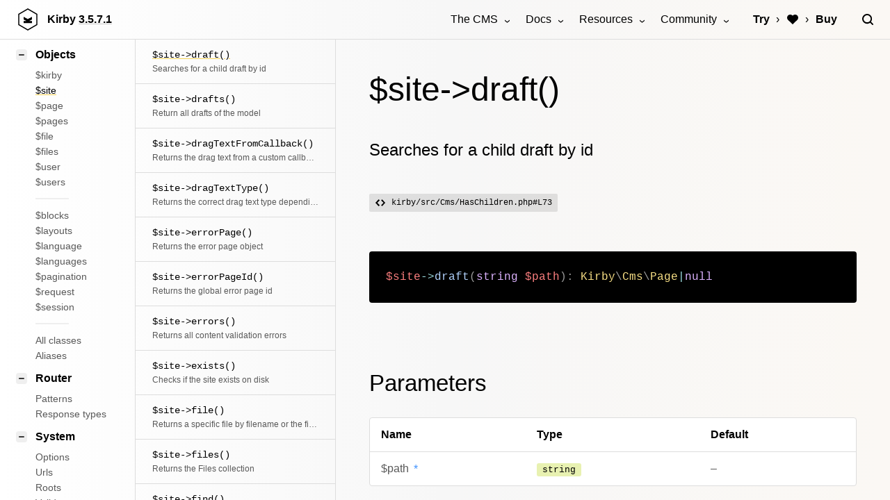

--- FILE ---
content_type: text/html; charset=UTF-8
request_url: https://v35.getkirby.com/docs/reference/objects/cms/site/draft
body_size: 23266
content:
<!DOCTYPE html>
<html lang="en">
<head>
  
<meta charset="UTF-8">
<meta name="viewport" content="width=device-width, initial-scale=1.0">
<meta name="robots" content="noindex">

<link rel="icon" type="image/png" href="https://v35.getkirby.com/assets/images/favicon.png?v=659549a9">
<link rel="mask-icon" href="https://v35.getkirby.com/assets/images/safari-mask-icon.svg?v=659549a9" color="#000">

<title>$site->draft() | Kirby CMS</title>

<link rel="preload" href="https://v35.getkirby.com/assets/css/index.css?v=659549a9" as="style">
<link rel="modulepreload" href="https://v35.getkirby.com/assets/js/polyfills/dialog.js?v=659549a9">
<link rel="modulepreload" href="https://v35.getkirby.com/assets/js/components/paddle.js?v=659549a9">
<link rel="modulepreload" href="https://v35.getkirby.com/assets/js/components/code.js?v=659549a9">
<link rel="modulepreload" href="https://v35.getkirby.com/assets/js/components/lightbox.js?v=659549a9">
<link rel="modulepreload" href="https://v35.getkirby.com/assets/js/components/menu.js?v=659549a9">
<link rel="modulepreload" href="https://v35.getkirby.com/assets/js/components/search.js?v=659549a9">


  <link rel="dns-prefetch" href="https://cdn.paddle.com">

<link href="https://v35.getkirby.com/releases.rss" rel="alternate" type="application/rss+xml" title="Kirby Releases" />
<link href="https://v35.getkirby.com/kosmos.rss" rel="alternate" type="application/rss+xml" title="Kirby Kosmos Archive" />

<link href="https://v35.getkirby.com/docs/reference/objects/cms/site/draft" rel="canonical">
<script type="application/ld+json">
{
    "@context": "https://schema.org",
    "@graph": [
        {
            "@type": "Organization",
            "name": "Kirby",
            "url": "https://v35.getkirby.com",
            "logo": "https://v35.getkirby.com/assets/images/kirby-signet.svg?v=659549a9",
            "sameAs": [
                "https://twitter.com/getkirby",
                "https://instagram.com/getkirby"
            ]
        },
        {
            "@type": "WebSite",
            "url": "https://v35.getkirby.com",
            "potentialAction": [
                {
                    "@type": "SearchAction",
                    "target": "https://v35.getkirby.com/search?q={search_term_string}",
                    "query-input": "required name=search_term_string"
                }
            ]
        }
    ]
}</script><link href="https://v35.getkirby.com/open-search.xml" rel="search" title="Kirby CMS" type="application/opensearchdescription+xml">
<meta name="description" content="Searches for a child draft by id">
<meta name="twitter:card" content="summary_large_image">
<meta name="twitter:site" content="@getkirby">
<meta name="twitter:creator" content="@getkirby">

<meta property="og:site_name" content="Kirby CMS">
<meta property="og:url" content="https://v35.getkirby.com/docs/reference/objects/cms/site/draft">
<meta property="og:type" content="website">
<meta property="og:title" content="$site->draft()">
<meta property="og:description" content="Searches for a child draft by id">
<meta property="og:image" content="https://v35.getkirby.com/docs/reference/objects/cms/site/draft/opengraph.png">

<link href="https://v35.getkirby.com/assets/css/index.css?v=659549a9" rel="stylesheet">
<script type="module">
  window.debounce = (callback, delay) => {
    let timeout;
    return () => {
      clearTimeout(timeout);
      timeout = setTimeout(callback, delay);
    }
  }

  import "https://v35.getkirby.com/assets/js/polyfills/dialog.js?v=659549a9";

  import {
    Affiliates
  } from "https://v35.getkirby.com/assets/js/components/paddle.js?v=659549a9";
  import Code from "https://v35.getkirby.com/assets/js/components/code.js?v=659549a9";
  import Lightbox from "https://v35.getkirby.com/assets/js/components/lightbox.js?v=659549a9";
  import Menu from "https://v35.getkirby.com/assets/js/components/menu.js?v=659549a9";
  import Search from "https://v35.getkirby.com/assets/js/components/search.js?v=659549a9";

  new Affiliates();
  new Code();
  new Lightbox();
  new Menu();
  new Search();
</script>
  <link href="https://v35.getkirby.com/assets/css/layouts/reference.css?v=659549a9" rel="stylesheet"></head>

<div class="hidden">
  <svg aria-hidden="true" class="k-icons" xmlns="http://www.w3.org/2000/svg" overflow="hidden">
  <defs>
    <symbol id="icon-account" viewBox="0 0 16 16">
      <path d="M11 7a3 3 0 1 1-6 0 3 3 0 0 1 6 0z" />
      <path d="M8 0C3.6 0 0 3.6 0 8s3.6 8 8 8 8-3.6 8-8-3.6-8-8-8zm4 12.4c-.6-.7-1.4-1.4-3-1.4H7c-1.6 0-2.4.7-3 1.4C2.8 11.3 2 9.8 2 8c0-3.3 2.7-6 6-6s6 2.7 6 6c0 1.8-.8 3.3-2 4.4z" />
    </symbol>
    <symbol id="icon-add" viewBox="0 0 16 16">
      <path d="M9 4H7v3H4v2h3v3h2V9h3V7H9z" />
      <path d="M8 0C3.6 0 0 3.6 0 8s3.6 8 8 8 8-3.6 8-8-3.6-8-8-8zm0 14c-3.3 0-6-2.7-6-6s2.7-6 6-6 6 2.7 6 6-2.7 6-6 6z" />
    </symbol>
    <symbol id="icon-alert" viewBox="0 0 16 16">
      <path d="M7 6h2v4H7V6zM9 12a1 1 0 1 1-2 0 1 1 0 0 1 2 0z" />
      <path d="M15 16H1a1.001 1.001 0 0 1-.895-1.448l7-14c.34-.678 1.449-.678 1.789 0l7 14A1 1 0 0 1 15 16zM2.618 14h10.764L8 3.236 2.618 14z" />
    </symbol>
    <symbol id="icon-angle-down" viewBox="0 0 16 16">
      <path d="M8 11.4L2.6 6 4 4.6l4 4 4-4L13.4 6z" />
    </symbol>
    <symbol id="icon-angle-left" viewBox="0 0 16 16">
      <path d="M10 13.4L4.6 8 10 2.6 11.4 4l-4 4 4 4z" />
    </symbol>
    <symbol id="icon-angle-right" viewBox="0 0 16 16">
      <path d="M6 13.4L4.6 12l4-4-4-4L6 2.6 11.4 8z" />
    </symbol>
    <symbol id="icon-angle-up" viewBox="0 0 16 16">
      <path d="M12 11.4l-4-4-4 4L2.6 10 8 4.6l5.4 5.4z" />
    </symbol>
    <symbol id="icon-attachment" viewBox="0 0 16 16">
      <path d="M5,5v4c0,1.7,1.3,3,3,3s3-1.3,3-3V4.5C11,2,9,0,6.5,0S2,2,2,4.5V10c0,3.3,2.7,6,6,6s6-2.7,6-6V4h-2v6 c0,2.2-1.8,4-4,4s-4-1.8-4-4V4.5C4,3.1,5.1,2,6.5,2S9,3.1,9,4.5V9c0,0.6-0.4,1-1,1S7,9.6,7,9V5H5z" />
    </symbol>
    <symbol id="icon-bars" viewBox="0 0 16 16">
      <path d="M15 7H1c-.6 0-1 .4-1 1s.4 1 1 1h14c.6 0 1-.4 1-1s-.4-1-1-1zM15 1H1c-.6 0-1 .4-1 1s.4 1 1 1h14c.6 0 1-.4 1-1s-.4-1-1-1zM15 13H1c-.6 0-1 .4-1 1s.4 1 1 1h14c.6 0 1-.4 1-1s-.4-1-1-1z" />
    </symbol>
    <symbol id="icon-bell" viewBox="0 0 16 16">
      <path d="M10,14H6c0,1.1,0.9,2,2,2S10,15.1,10,14z"/>
      <path d="M15,11h-0.5C13.8,10.3,13,9.3,13,8V5c0-2.8-2.2-5-5-5S3,2.2,3,5v3c0,1.3-0.8,2.3-1.5,3H1c-0.6,0-1,0.4-1,1 s0.4,1,1,1h14c0.6,0,1-0.4,1-1S15.6,11,15,11z"/>
    </symbol>
    <symbol id="icon-blank" viewBox="0 0 16 16" />
    <symbol id="icon-bold" viewBox="0 0 16 16">
      <path d="M11.561 7.316a3.485 3.485 0 0 0 1.418-3.208C12.781 2.305 11.144.999 9.33.999H2.001v1l1.447.724a1 1 0 0 1 .553.894v8.764a.998.998 0 0 1-.553.894l-1.447.724v1h7.823c2.104 0 3.98-1.547 4.162-3.643a4 4 0 0 0-2.424-4.04zM7 3h1a2 2 0 1 1 0 4H7V3zm2 10H7V9h2a2 2 0 1 1 0 4z" />
    </symbol>
    <symbol id="icon-bolt" viewBox="0 0 16 16">
      <path d="M9.2 0H5.4c-.4 0-.8.3-1 .7l-2 7c-.2.7.3 1.3.9 1.3H7l-1.5 7 7.3-9.4c.5-.6 0-1.6-.8-1.6H9l1.1-3.7C10.3.6 9.8 0 9.2 0z" />
    </symbol>
    <symbol id="icon-book" viewBox="0 0 16 16">
      <path d="M7.6,15.9l-7-3C0.2,12.8,0,12.4,0,12V1c0-0.7,0.7-1.2,1.4-0.9L8,2.9l6.6-2.8C15.3-0.2,16,0.3,16,1v11 c0,0.4-0.2,0.8-0.6,0.9l-7,3C8.1,16,7.9,16,7.6,15.9z M2,11.3l6,2.6l6-2.6V2.5L8.4,4.9C8.1,5,7.9,5,7.6,4.9L2,2.5V11.3z"/>
      <rect x="2.8" y="6.2" transform="matrix(0.9191 0.3939 -0.3939 0.9191 3.0495 -1.4271)" width="4.4" height="1"/>
      <rect x="2.8" y="9.4" transform="matrix(0.9191 0.3939 -0.3939 0.9191 4.2872 -1.173)" width="4.4" height="1"/>
      <rect x="10.5" y="4.5" transform="matrix(0.3937 0.9192 -0.9192 0.3937 12.8415 -6.0395)" width="1" height="4.4"/>
      <rect x="10.5" y="7.7" transform="matrix(0.3937 0.9192 -0.9192 0.3937 15.7298 -4.1344)" width="1" height="4.4"/>
    </symbol>
    <symbol id="icon-bookmark" viewBox="0 0 16 16">
      <path d="M4,0C2.9,0,2,0.9,2,2v14l6-3l6,3V2c0-1.1-0.9-2-2-2H4z"/>
    </symbol>
    <symbol id="icon-box" viewBox="0 0 16 16">
      <path d="M15.4,3.1l-7-3C8.1,0,7.9,0,7.6,0.1l-7,3C0.2,3.2,0,3.6,0,4v8c0,0.4,0.2,0.8,0.6,0.9l7,3C7.7,16,7.9,16,8,16 s0.3,0,0.4-0.1l7-3c0.4-0.2,0.6-0.5,0.6-0.9V4C16,3.6,15.8,3.2,15.4,3.1z M8,2.1L12.5,4L8,5.9L3.5,4L8,2.1z M2,5.5l5,2.1v5.8l-5-2.1 V5.5z M9,13.5V7.7l5-2.1v5.8L9,13.5z"/>
    </symbol>
    <symbol id="icon-bug" viewBox="0 0 16 16">
      <path d="M16,4V3h-2v1c0,0.6-0.4,1-1,1h-1c-0.3-0.4-0.6-0.7-1-1V3c0-1.7-1.3-3-3-3S5,1.3,5,3v1C4.6,4.3,4.3,4.6,4,5H3 C2.4,5,2,4.6,2,4V3H0v1c0,1.7,1.3,3,3,3h0.1C3,7.3,3,7.7,3,8H0v2h3v1c-1.7,0-3,1.3-3,3v1h2v-1c0-0.6,0.4-1,1-1h0.4 C4.2,14.8,6,16,8,16s3.8-1.2,4.6-3H13c0.6,0,1,0.4,1,1v1h2v-1c0-1.7-1.3-3-3-3v-1h3V8h-3c0-0.3,0-0.7-0.1-1H13C14.7,7,16,5.7,16,4z"/>
    </symbol>
    <symbol id="icon-calendar" viewBox="0 0 16 16">
      <path d="M15 2h-2V0h-2v2H9V0H7v2H5V0H3v2H1a1 1 0 0 0-1 1v12a1 1 0 0 0 1 1h14a1 1 0 0 0 1-1V3a1 1 0 0 0-1-1zm-1 12H2V5h12v9z" />
      <path d="M4 7h2v2H4V7zM7 7h2v2H7V7zM4 10h2v2H4v-2zM7 10h2v2H7v-2zM10 7h2v2h-2V7zM10 10h2v2h-2v-2z" />
    </symbol>
    <symbol id="icon-cancel" viewBox="0 0 16 16">
      <path d="M10.1 4.5L8 6.6 5.9 4.5 4.5 5.9 6.6 8l-2.1 2.1 1.4 1.4L8 9.4l2.1 2.1 1.4-1.4L9.4 8l2.1-2.1z" />
      <path d="M8 0C3.6 0 0 3.6 0 8s3.6 8 8 8 8-3.6 8-8-3.6-8-8-8zm0 14c-3.3 0-6-2.7-6-6s2.7-6 6-6 6 2.7 6 6-2.7 6-6 6z" />
    </symbol>
    <symbol id="icon-cancel-small" viewBox="0 0 16 16">
      <polygon points="10.1,4.5 8,6.6 5.9,4.5 4.5,5.9 6.6,8 4.5,10.1 5.9,11.5 8,9.4 10.1,11.5 11.5,10.1 9.4,8 11.5,5.9 " />
    </symbol>
    <symbol id="icon-car" viewBox="0 0 16 16">
      <path d="M15.9,8.6L15,6.7l-1-5.9C13.9,0.4,13.5,0,13,0H3C2.5,0,2.1,0.4,2,0.8L1,6.7L0.1,8.6C0,8.7,0,8.8,0,9v4 c0,0.6,0.4,1,1,1v1c0,0.6,0.4,1,1,1h2c0.6,0,1-0.4,1-1v-1h6v1c0,0.6,0.4,1,1,1h2c0.6,0,1-0.4,1-1v-1c0.6,0,1-0.4,1-1V9 C16,8.8,16,8.7,15.9,8.6z M3.8,2h8.3l0.7,4H3.2L3.8,2z M2,12V9.2L2.6,8h10.8L14,9.2V12H2z"/>
      <circle cx="4" cy="10" r="1"/>
      <circle cx="12" cy="10" r="1"/>
    </symbol>
    <symbol id="icon-cart" viewBox="0 0 16 16">
      <path d="M15,3H4.5L4,0.8C3.9,0.3,3.5,0,3,0H0v2h2.2L4,10.2C4.1,10.7,4.5,11,5,11h8c0.4,0,0.8-0.3,0.9-0.7l2-6 C16.1,3.8,15.8,3,15,3z" />
      <circle cx="5" cy="14" r="2" />
      <circle cx="13" cy="14" r="2" />
    </symbol>
    <symbol id="icon-chart" viewBox="0 0 16 16">
      <path d="M1,15h13c0.552,0,1-0.448,1-1v0c0-0.552-0.448-1-1-1H1c-0.552,0-1,0.448-1,1v0 C0,14.552,0.448,15,1,15z"/>
      <rect x="6" y="1" width="3" height="10"/>
      <rect x="1" y="5" width="3" height="6"/>
      <rect x="11" y="7" width="3" height="4"/>
    </symbol>
    <symbol id="icon-chat" viewBox="0 0 16 16">
      <path d="M15,4h-1v6c0,0.552-0.448,1-1,1H6.828L5,13h5l3,3v-3h2c0.552,0,1-0.448,1-1V5 C16,4.448,15.552,4,15,4z"/>
      <path d="M1,0h10c0.552,0,1,0.448,1,1v7c0,0.552-0.448,1-1,1H6l-3,3V9H1C0.448,9,0,8.552,0,8V1C0,0.448,0.448,0,1,0z"/>
    </symbol>
    <symbol id="icon-check" viewBox="0 0 16 16">
      <path d="M8 0C3.589 0 0 3.589 0 8s3.589 8 8 8 8-3.589 8-8-3.589-8-8-8zm0 14c-3.309 0-6-2.691-6-6s2.691-6 6-6 6 2.691 6 6-2.691 6-6 6z" />
      <path d="M7 11.414L3.586 8 5 6.586l2 2 4-4L12.414 6z" />
    </symbol>
    <symbol id="icon-circle" viewBox="0 0 16 16">
      <circle cx="8" cy="8" r="8" />
    </symbol>
    <symbol id="icon-circle-filled" viewBox="0 0 16 16">
      <path d="M8,0C3.6,0,0,3.6,0,8s3.6,8,8,8s8-3.6,8-8S12.4,0,8,0z M8,14c-3.3,0-6-2.7-6-6s2.7-6,6-6s6,2.7,6,6 S11.3,14,8,14z" />
      <circle cx="8" cy="8" r="4" />
    </symbol>
    <symbol id="icon-circle-half" viewBox="0 0 16 16">
      <path d="M8,0C3.6,0,0,3.6,0,8s3.6,8,8,8s8-3.6,8-8S12.4,0,8,0z M2,8c0-3.3,2.7-6,6-6v12C4.7,14,2,11.3,2,8z" />
    </symbol>
    <symbol id="icon-circle-nested" viewBox="0 0 16 16">
      <path d="M8,0C3.6,0,0,3.6,0,8s3.6,8,8,8s8-3.6,8-8S12.4,0,8,0z M8,14c-3.3,0-6-2.7-6-6s2.7-6,6-6s6,2.7,6,6 S11.3,14,8,14z" />
      <path d="M8,4C5.8,4,4,5.8,4,8s1.8,4,4,4s4-1.8,4-4S10.2,4,8,4z M8,10c-1.1,0-2-0.9-2-2s0.9-2,2-2 s2,0.9,2,2S9.1,10,8,10z" />
    </symbol>
    <symbol id="icon-circle-outline" viewBox="0 0 16 16">
      <path d="M8 0C3.6 0 0 3.6 0 8s3.6 8 8 8 8-3.6 8-8-3.6-8-8-8zm0 14c-3.3 0-6-2.7-6-6s2.7-6 6-6 6 2.7 6 6-2.7 6-6 6z" />
    </symbol>
    <symbol id="icon-clock" viewBox="0 0 16 16">
      <path d="M8 0C3.6 0 0 3.6 0 8s3.6 8 8 8 8-3.6 8-8-3.6-8-8-8zm0 14c-3.3 0-6-2.7-6-6s2.7-6 6-6 6 2.7 6 6-2.7 6-6 6z" />
      <path d="M9 4H7v5h5V7H9z" />
    </symbol>
    <symbol id="icon-code" viewBox="0 0 16 16">
      <path d="M12.7 11.7l-1.4-1.4L13.6 8l-2.3-2.3 1.4-1.4 3 3c.4.4.4 1 0 1.4l-3 3zM3.3 11.7l-3-3c-.4-.4-.4-1 0-1.4l3-3 1.4 1.4L2.4 8l2.3 2.3-1.4 1.4zM6 15c-.1 0-.2 0-.3-.1-.5-.2-.8-.7-.6-1.3l4-12c.2-.5.7-.8 1.3-.6.5.2.8.7.6 1.3l-4 12c-.2.4-.6.7-1 .7z" />
    </symbol>
    <symbol id="icon-cog" viewBox="0 0 16 16">
      <path d="M13.3 5.2l1.1-2.1L13 1.7l-2.1 1.1c-.3-.2-.7-.3-1.1-.4L9 0H7l-.8 2.3c-.3.1-.7.2-1 .4L3.1 1.6 1.6 3.1l1.1 2.1c-.2.3-.3.7-.4 1L0 7v2l2.3.8c.1.4.3.7.4 1.1L1.6 13 3 14.4l2.1-1.1c.3.2.7.3 1.1.4L7 16h2l.8-2.3c.4-.1.7-.3 1.1-.4l2.1 1.1 1.4-1.4-1.1-2.1c.2-.3.3-.7.4-1.1L16 9V7l-2.3-.8c-.1-.3-.2-.7-.4-1zM8 11c-1.7 0-3-1.3-3-3s1.3-3 3-3 3 1.3 3 3-1.3 3-3 3z" />
    </symbol>
    <symbol id="icon-collapse" viewBox="0 0 16 16">
      <path d="M15.707 1.707A.999.999 0 1 0 14.293.293l-2.5 2.5L9 0v7h7l-2.793-2.793 2.5-2.5zM2.793 11.793l-2.5 2.5a.999.999 0 1 0 1.414 1.414l2.5-2.5L7 16V9H0l2.793 2.793z" />
    </symbol>
    <symbol id="icon-copy" viewBox="0 0 16 16">
      <path d="M10 4H2c-.6 0-1 .4-1 1v10c0 .6.4 1 1 1h8c.6 0 1-.4 1-1V5c0-.6-.4-1-1-1z" />
      <path d="M14 0H4v2h9v11h2V1c0-.6-.4-1-1-1z" />
    </symbol>
    <symbol id="icon-credit-card" viewBox="0 0 16 16">
      <path d="M16,5V3c0-0.6-0.4-1-1-1H1C0.4,2,0,2.4,0,3v2H16z"/>
      <path d="M0,7v6c0,0.6,0.4,1,1,1h14c0.6,0,1-0.4,1-1V7H0z M6,11H2v-1h4V11z M14,11h-2v-1h2V11z"/>
    </symbol>
    <symbol id="icon-dashboard" viewBox="0 0 16 16">
      <path d="M6 9H1a1 1 0 0 1-1-1V1a1 1 0 0 1 1-1h5a1 1 0 0 1 1 1v7a1 1 0 0 1-1 1zM6 16H1a1 1 0 0 1-1-1v-3a1 1 0 0 1 1-1h5a1 1 0 0 1 1 1v3a1 1 0 0 1-1 1zM15 6h-5a1 1 0 0 1-1-1V1a1 1 0 0 1 1-1h5a1 1 0 0 1 1 1v4a1 1 0 0 1-1 1zM15 16h-5a1 1 0 0 1-1-1V9a1 1 0 0 1 1-1h5a1 1 0 0 1 1 1v6a1 1 0 0 1-1 1z" />
    </symbol>
    <symbol id="icon-document" viewBox="0 0 16 16">
      <path d="M14 0H2c-.6 0-1 .4-1 1v14c0 .6.4 1 1 1h12c.6 0 1-.4 1-1V1c0-.6-.4-1-1-1zm-1 14H3V2h10v12z" />
      <path d="M4 3h4v4H4V3zM9 4h3v1H9V4zM9 6h3v1H9V6zM4 8h8v1H4V8zM4 10h8v1H4v-1zM4 12h5v1H4v-1z" />
    </symbol>
    <symbol id="icon-dots" viewBox="0 0 16 16">
      <path d="M10 8a2 2 0 1 1-3.999.001A2 2 0 0 1 10 8zM4 8a2 2 0 1 1-3.999.001A2 2 0 0 1 4 8zM16 8a2 2 0 1 1-3.999.001A2 2 0 0 1 16 8z" />
    </symbol>
    <symbol id="icon-download" viewBox="0 0 16 16">
      <path d="M8 12c.3 0 .5-.1.7-.3L14.4 6 13 4.6l-4 4V0H7v8.6l-4-4L1.6 6l5.7 5.7c.2.2.4.3.7.3z" />
      <path d="M14 14H2v-3H0v4c0 .6.4 1 1 1h14c.6 0 1-.4 1-1v-4h-2v3z" />
    </symbol>
    <symbol id="icon-draft" viewBox="0 0 16 16">
      <path d="M4 0v9H0v4c0 1.7 1.3 3 3 3h10c1.7 0 3-1.3 3-3V0H4zm10 13c0 .6-.4 1-1 1H6V2h8v11z" />
      <path d="M8 5h4v2H8V5zM8 9h4v2H8V9z" />
    </symbol>
    <symbol id="icon-edit" viewBox="0 0 16 16">
      <path d="M8.1 3.5L.3 11.3c-.2.2-.3.4-.3.7v3c0 .6.4 1 1 1h3c.3 0 .5-.1.7-.3l7.8-7.8-4.4-4.4zM15.7 3.3l-3-3c-.4-.4-1-.4-1.4 0L9.5 2.1l4.4 4.4 1.8-1.8c.4-.4.4-1 0-1.4z" />
    </symbol>
    <symbol id="icon-email" viewBox="0 0 16 16">
      <path d="M15 1H1a1 1 0 0 0-1 1v12a1 1 0 0 0 1 1h14a1 1 0 0 0 1-1V2a1 1 0 0 0-1-1zm-1 12H2V6.723l5.504 3.145a.998.998 0 0 0 .992 0L14 6.723V13zm0-8.58L8 7.849 2 4.42V3h12v1.42z" />
    </symbol>
    <symbol id="icon-expand" viewBox="0 0 16 16">
      <path d="M7.4 10L6 8.6l-2.7 2.7L0 8v8h8l-3.3-3.3zM11.3 3.3L8.6 6 10 7.4l2.7-2.7L16 8V0H8z" />
    </symbol>
    <symbol id="icon-facebook" viewBox="0 0 16 16">
      <path d="M15.3 0H.7C.3 0 0 .3 0 .7v14.7c0 .3.3.6.7.6H8v-5H6V8h2V6c0-2.1 1.2-3 3-3h2v3h-1c-.6 0-1 .4-1 1v1h2.6l-.6 3h-2v5h4.3c.4 0 .7-.3.7-.7V.7c0-.4-.3-.7-.7-.7z" />
    </symbol>
    <symbol id="icon-file-word" viewBox="0 0 32 32">
      <g>
        <circle cx="14" cy="17" r="1" />
        <path d="M28,32H0V0h28V32z M2,30h24V2H2V30z" />
        <path d="M17.6,25h-7.2l-4.6-8.1L14,6.4l8.2,10.5L17.6,25z M11.6,23h4.8l3.4-5.9L14,9.6l-5.8,7.5L11.6,23z" />
        <rect x="7" y="23" width="14" height="2" />
        <circle cx="14" cy="17" r="2" />
      </g>
    </symbol>
    <symbol id="icon-file-audio" viewBox="0 0 32 32">
      <path d="M28,32H0V0h28V32z M2,30h24V2H2V30z" />
      <polygon points="12,20.5 10,20.5 10,8 21,8 21,18.5 19,18.5 19,10 12,10" />
      <path d="M8.5,24C6.6,24,5,22.4,5,20.5S6.6,17,8.5,17s3.5,1.6,3.5,3.5S10.4,24,8.5,24z M8.5,19C7.7,19,7,19.7,7,20.5 S7.7,22,8.5,22s1.5-0.7,1.5-1.5S9.3,19,8.5,19z" />
      <path d="M17.5,22c-1.9,0-3.5-1.6-3.5-3.5s1.6-3.5,3.5-3.5s3.5,1.6,3.5,3.5S19.4,22,17.5,22z M17.5,17 c-0.8,0-1.5,0.7-1.5,1.5s0.7,1.5,1.5,1.5s1.5-0.7,1.5-1.5S18.3,17,17.5,17z" />
    </symbol>
    <symbol id="icon-file-image" viewBox="0 0 32 32">
      <polygon points="13.1,23.4 8.1,19.3 5,22.4 3.6,21 7.9,16.7 12.9,20.6 19,13.4 24.4,20.2 22.8,21.4 19,16.6 	" />
      <path d="M28,32H0V0h28V32z M2,30h24V2H2V30z" />
      <path d="M12.5,14C10.6,14,9,12.4,9,10.5S10.6,7,12.5,7S16,8.6,16,10.5S14.4,14,12.5,14z M12.5,9 C11.7,9,11,9.7,11,10.5s0.7,1.5,1.5,1.5s1.5-0.7,1.5-1.5S13.3,9,12.5,9z" />
    </symbol>
    <symbol id="icon-file-text" viewBox="0 0 32 32">
      <path d="M32,32H0V0h32V32z M2,30h28V2H2V30z" />
      <polygon points="23.1,25.4 16.3,8 15.7,8 8.9,25.4 7.1,24.6 14.3,6 17.7,6 24.9,24.6 	" />
      <rect x="11.1" y="16" width="9.8" height="2" />
      <rect x="5" y="24" width="6" height="2" />
      <rect x="21" y="24" width="6" height="2" />
    </symbol>
    <symbol id="icon-file-video" viewBox="0 0 32 32">
      <path d="M32,32H0V0h32V32z M2,30h28V2H2V30z" />
      <path d="M11,18.8V5.2L21.9,12L11,18.8z M13,8.8v6.4l5.1-3.2L13,8.8z" />
      <rect x="24" y="23" width="4" height="2" />
      <rect x="4" y="23" width="12" height="2" />
      <path d="M18,28c-2.2,0-4-1.8-4-4s1.8-4,4-4c2.2,0,4,1.8,4,4S20.2,28,18,28z M18,22c-1.1,0-2,0.9-2,2s0.9,2,2,2 c1.1,0,2-0.9,2-2S19.1,22,18,22z" />
    </symbol>
    <symbol id="icon-file-code" viewBox="0 0 32 32">
      <path d="M28,32H0V0h28V32z M2,30h24V2H2V30z" />
      <polygon points="9,20.4 4.6,16 9,11.6 10.4,13 7.4,16 10.4,19 	" />
      <polygon points="19,20.4 17.6,19 20.6,16 17.6,13 19,11.6 23.4,16 	" />
      <rect x="13" y="8.7" transform="matrix(0.9488 0.3159 -0.3159 0.9488 5.7719 -3.6035)" width="2" height="14.6" />
    </symbol>
    <symbol id="icon-file-zip" viewBox="0 0 32 32">
      <polygon points="28,32 0,32 0,0 15,0 15,8 13,8 13,2 2,2 2,30 26,30 26,2 18,2 18,0 28,0 	" />
      <path d="M18,19h-8v-9h8V19z M12,17h4v-5h-4V17z" />
      <rect x="12" y="25" width="4" height="2" />
      <rect x="12" y="21" width="4" height="2" />
    </symbol>
    <symbol id="icon-file-document" viewBox="0 0 32 32">
      <path d="M28,32H0V0h28V32z M2,30h24V2H2V30z" />
      <rect x="16" y="7" width="6" height="2" />
      <rect x="16" y="12" width="6" height="2" />
      <rect x="6" y="17" width="16" height="2" />
      <rect x="6" y="22" width="16" height="2" />
      <path d="M14,14H6V7h8V14z M8,12h4V9H8V12z" />
    </symbol>
    <symbol id="icon-file-spreadsheet" viewBox="0 0 32 32">
      <path d="M28,32H0V0h28V32z M2,30h24V2H2V30z" />
      <rect x="13" y="10" width="2" height="12" />
      <rect x="8" y="17" width="2" height="5" />
      <rect x="18" y="14" width="2" height="8" />
    </symbol>
    <symbol id="icon-file" viewBox="0 0 32 32">
      <path d="M28,32H0V0h28V32z M2,30h24V2H2V30z" />
      <path d="M19.5,22h-11C6.6,22,5,20.4,5,18.5c0-1.8,1.3-3.3,3.1-3.5c0.5-2.8,2.9-5,5.9-5s5.5,2.2,5.9,5 c1.7,0.2,3.1,1.7,3.1,3.5C23,20.4,21.4,22,19.5,22z M8.5,17C7.7,17,7,17.7,7,18.5S7.7,20,8.5,20h11c0.8,0,1.5-0.7,1.5-1.5 S20.3,17,19.5,17c-0.1,0-0.2,0-0.3,0L18,17.3l0-1.3c0-2.2-1.8-3.9-4-3.9c-2.2,0-4,1.8-4,3.9l0,0.1v1.2L8.8,17C8.7,17,8.6,17,8.5,17 z" />
    </symbol>
    <symbol id="icon-folder" viewBox="0 0 16 16">
      <path d="M15,3H8V1c0-0.6-0.4-1-1-1H1C0.4,0,0,0.4,0,1v14c0,0.6,0.4,1,1,1h14c0.6,0,1-0.4,1-1V4C16,3.4,15.6,3,15,3z M6,2v2c0,0.6,0.4,1,1,1h7v2H2V2H6z M2,14V9h12v5H2z"/>
    </symbol>
    <symbol id="icon-funnel" viewBox="0 0 16 16">
      <path d="M9 15H7a1 1 0 0 1 0-2h2a1 1 0 0 1 0 2zM11 11H5a1 1 0 0 1 0-2h6a1 1 0 0 1 0 2zM13 7H3a1 1 0 0 1 0-2h10a1 1 0 0 1 0 2zM15 3H1a1 1 0 0 1 0-2h14a1 1 0 0 1 0 2z" />
    </symbol>
    <symbol id="icon-globe" viewBox="0 0 16 16">
      <path d="M8 0C3.6 0 0 3.6 0 8s3.6 8 8 8 8-3.6 8-8-3.6-8-8-8zm5.9 7H12c-.1-1.5-.4-2.9-.8-4.1 1.4.9 2.4 2.4 2.7 4.1zM8 14c-.6 0-1.8-1.9-2-5h4c-.2 3.1-1.4 5-2 5zM6 7c.2-3.1 1.3-5 2-5s1.8 1.9 2 5H6zM4.9 2.9C4.4 4.1 4.1 5.5 4 7H2.1c.3-1.7 1.3-3.2 2.8-4.1zM2.1 9H4c.1 1.5.4 2.9.8 4.1-1.4-.9-2.4-2.4-2.7-4.1zm9 4.1c.5-1.2.7-2.6.8-4.1h1.9c-.2 1.7-1.2 3.2-2.7 4.1z" />
    </symbol>
    <symbol id="icon-headline" viewBox="0 0 16 16">
      <path d="M0 0v6h1l2-3h3v10l-3 2v1h10v-1l-3-2V3h3l2 3h1V0z" />
    </symbol>
    <symbol id="icon-heart" viewBox="0 0 16 16">
      <path d="M11.6,0C10.1,0,8.8,0.8,8,2C7.2,0.8,5.9,0,4.4,0C2,0,0,2,0,4.4c0,4.4,8,10.9,8,10.9s8-6.5,8-10.9 C16,2,14,0,11.6,0z"/>
    </symbol>
    <symbol id="icon-hidden" viewBox="0 0 16 16">
      <path d="M14.574,5.669l-1.424,1.424C13.428,7.44,13.656,7.757,13.819,8c-0.76,1.13-2.85,3.82-5.561,3.985L6.443,13.8 C6.939,13.924,7.457,14,8,14c4.707,0,7.744-5.284,7.871-5.508c0.171-0.304,0.172-0.676,0.001-0.98 C15.825,7.427,15.372,6.631,14.574,5.669z" />
      <path d="M0.293,15.707C0.488,15.902,0.744,16,1,16s0.512-0.098,0.707-0.293l14-14c0.391-0.391,0.391-1.023,0-1.414 s-1.023-0.391-1.414,0l-2.745,2.745C10.515,2.431,9.331,2,8,2C3.245,2,0.251,7.289,0.126,7.514 c-0.169,0.303-0.168,0.672,0.002,0.975c0.07,0.125,1.044,1.802,2.693,3.276l-2.529,2.529C-0.098,14.684-0.098,15.316,0.293,15.707z M2.181,7.999C2.958,6.835,5.146,4,8,4c0.742,0,1.437,0.201,2.078,0.508L8.512,6.074C8.348,6.029,8.178,6,8,6C6.895,6,6,6.895,6,8 c0,0.178,0.029,0.348,0.074,0.512L4.24,10.346C3.285,9.51,2.559,8.562,2.181,7.999z" />
    </symbol>
    <symbol id="icon-home" viewBox="0 0 16 16">
      <rect x="6" y="6" width="4" height="2"/>
      <path d="M15.651,6.241l-7-6c-0.375-0.322-0.927-0.322-1.302,0L4,3.112V2c0-0.553-0.448-1-1-1S2,1.447,2,2v2.826 L0.349,6.241C-0.07,6.601-0.119,7.231,0.241,7.65c0.359,0.42,0.99,0.468,1.41,0.108L2,7.46V15c0,0.553,0.448,1,1,1h10 c0.552,0,1-0.447,1-1V7.46l0.349,0.299C14.538,7.921,14.769,8,15,8c0.282,0,0.562-0.118,0.76-0.35 C16.119,7.231,16.07,6.601,15.651,6.241z M12,14h-2v-4H6v4H4V5.746l4-3.428l4,3.428V14z"/>
    </symbol>
    <symbol id="icon-image" viewBox="0 0 16 16">
      <path d="M15 16H1c-.6 0-1-.4-1-1V1c0-.6.4-1 1-1h14c.6 0 1 .4 1 1v14c0 .6-.4 1-1 1zM2 14h12V2H2v12z" />
      <path d="M6 4c.6 0 1 .4 1 1s-.4 1-1 1-1-.4-1-1 .4-1 1-1zM3 12l2-4 2 2 3-4 3 6z" />
    </symbol>
    <symbol id="icon-import" viewBox="0 0 16 16">
      <path d="M15 15H1a1 1 0 0 1-1-1V2a1 1 0 0 1 1-1h4v2H2v10h12V3h-3V1h4a1 1 0 0 1 1 1v12a1 1 0 0 1-1 1z" />
      <path d="M9 7V1H7v6H4l4 4 4-4z" />
    </symbol>
    <symbol id="icon-instagram" viewBox="0 0 16 16">
      <path d="M13.105 3.892a.96.96 0 1 1-1.92 0 .96.96 0 0 1 1.92 0zM8 12c-2.206 0-4-1.794-4-4s1.794-4 4-4 4 1.794 4 4-1.794 4-4 4zm0-6c-1.103 0-2 .897-2 2s.897 2 2 2 2-.897 2-2-.897-2-2-2z" />
      <path d="M12 16H4c-2.056 0-4-1.944-4-4V4c0-2.056 1.944-4 4-4h8c2.056 0 4 1.944 4 4v8c0 2.056-1.944 4-4 4zM4 2c-.935 0-2 1.065-2 2v8c0 .953 1.047 2 2 2h8c.935 0 2-1.065 2-2V4c0-.935-1.065-2-2-2H4z" />
    </symbol>
    <symbol id="icon-italic" viewBox="0 0 16 16">
      <path d="M12 2V0H6v2h1.271a.5.5 0 0 1 .495.571l-1.51 10.571a1 1 0 0 1-.99.859H4v2h6v-2H8.729a.5.5 0 0 1-.495-.571l1.51-10.571a1 1 0 0 1 .99-.859H12z" />
    </symbol>
    <symbol id="icon-key" viewBox="0 0 16 16">
      <path d="M12.7 0L6.5 6.3C6 6.1 5.5 6 5 6c-2.8 0-5 2.2-5 5s2.2 5 5 5 5-2.2 5-5c0-.5-.1-1.1-.3-1.6L11 8V6h2V4h2l1-1V0h-3.3zM4.5 12c-.8 0-1.5-.7-1.5-1.5S3.7 9 4.5 9 6 9.7 6 10.5 5.3 12 4.5 12z" />
    </symbol>
    <symbol id="icon-layers" viewBox="0 0 16 16">
      <path d="M8,6H1C0.4,6,0,6.4,0,7v8c0,0.6,0.4,1,1,1h7c0.6,0,1-0.4,1-1V7C9,6.4,8.6,6,8,6z"/>
      <path d="M11,3H3v2h7v8h2V4C12,3.4,11.6,3,11,3z"/>
      <path d="M14,0H6v2h7v8h2V1C15,0.4,14.6,0,14,0z"/>
    </symbol>
    <symbol id="icon-linkedin" viewBox="0 0 16 16">
      <path d="M15.3,0H0.7C0.3,0,0,0.3,0,0.7v14.7C0,15.7,0.3,16,0.7,16h14.7c0.4,0,0.7-0.3,0.7-0.7V0.7 C16,0.3,15.7,0,15.3,0z M4.7,13.6H2.4V6h2.4V13.6z M3.6,5C2.8,5,2.2,4.3,2.2,3.6c0-0.8,0.6-1.4,1.4-1.4c0.8,0,1.4,0.6,1.4,1.4 C4.9,4.3,4.3,5,3.6,5z M13.6,13.6h-2.4V9.9c0-0.9,0-2-1.2-2c-1.2,0-1.4,1-1.4,2v3.8H6.2V6h2.3v1h0c0.3-0.6,1.1-1.2,2.2-1.2 c2.4,0,2.8,1.6,2.8,3.6V13.6z"/>
    </symbol>
    <symbol id="icon-list-bullet" viewBox="0 0 16 16">
      <path d="M4 2a2 2 0 1 1-3.999.001A2 2 0 0 1 4 2zM4 8a2 2 0 1 1-3.999.001A2 2 0 0 1 4 8zM4 14a2 2 0 1 1-3.999.001A2 2 0 0 1 4 14zM6 1h10v2H6V1zM6 7h10v2H6V7zM6 13h10v2H6v-2z" />
    </symbol>
    <symbol id="icon-list-numbers" viewBox="0 0 16 16">
      <path d="M5 1h11v2H5V1zM5 7h11v2H5V7zM5 13h11v2H5v-2zM.368 4v-.549l.597-.049c.097-.007.111-.035.111-.139V.839c0-.083-.021-.125-.09-.146L.382.568l.076-.569h1.667v3.264c0 .111.007.132.111.139l.569.049V4H.367zM.047 10v-.63l.907-.886c.683-.663.975-.934.975-1.32 0-.251-.122-.433-.48-.433-.373 0-.528.122-.528.602l-.92-.081C.008 6.176.827 6 1.537 6c1.049 0 1.421.447 1.421 1.083s-.44 1.056-.934 1.53l-.765.731h.995c.068 0 .095-.014.108-.081l.095-.534h.717v1.272H.047zM2.344 13.682c.566.087.879.426.879 1.026 0 .879-.659 1.292-1.612 1.292-.673 0-1.272-.239-1.612-.613l.533-.586c.253.246.533.439.999.439.373 0 .693-.133.693-.599 0-.406-.253-.573-.666-.573a2.66 2.66 0 0 0-.493.047v-.666l.327-.04c.479-.06.739-.293.739-.719 0-.253-.113-.46-.486-.46-.359 0-.532.12-.532.593l-.912-.08c0-1.052.793-1.232 1.492-1.232 1.026 0 1.419.393 1.419 1.106 0 .56-.346.912-.766 1.039v.027z" />
    </symbol>
    <symbol id="icon-live" viewBox="0 0 16 16">
      <circle cx="8" cy="8" r="3" />
      <path d="M2,8c0-1.6,0.6-3.1,1.8-4.3c0.4-0.4,0.4-1,0-1.4c-0.4-0.4-1-0.4-1.4,0C0.9,3.8,0,5.8,0,8 c0,2.2,0.9,4.2,2.4,5.7C2.6,13.9,2.9,14,3.1,14c0.3,0,0.5-0.1,0.7-0.3c0.4-0.4,0.4-1,0-1.4C2.6,11.1,2,9.6,2,8z" />
      <path d="M13.6,2.3c-0.4-0.4-1-0.4-1.4,0c-0.4,0.4-0.4,1,0,1.4C13.4,4.9,14,6.4,14,8c0,1.6-0.6,3.1-1.8,4.3 c-0.4,0.4-0.4,1,0,1.4c0.2,0.2,0.5,0.3,0.7,0.3c0.3,0,0.5-0.1,0.7-0.3C15.1,12.2,16,10.2,16,8C16,5.8,15.1,3.8,13.6,2.3z" />
    </symbol>
    <symbol id="icon-loader" viewBox="0 0 16 16">
      <path d="M8 16a7.928 7.928 0 0 1-3.428-.77l.857-1.807A6.006 6.006 0 0 0 14 8c0-3.309-2.691-6-6-6a6.006 6.006 0 0 0-5.422 8.572l-1.806.859A7.929 7.929 0 0 1 0 8c0-4.411 3.589-8 8-8s8 3.589 8 8-3.589 8-8 8z" />
    </symbol>
    <symbol id="icon-lock" viewBox="0 0 16 16">
      <path d="M8 0C5.8 0 4 1.8 4 4v1H2c-.6 0-1 .4-1 1v9c0 .6.4 1 1 1h12c.6 0 1-.4 1-1V6c0-.6-.4-1-1-1h-2V4c0-2.2-1.8-4-4-4zm1 11.7V13H7v-1.3c-.6-.3-1-1-1-1.7 0-1.1.9-2 2-2s2 .9 2 2c0 .7-.4 1.4-1 1.7zM10 5H6V4c0-1.1.9-2 2-2s2 .9 2 2v1z" />
    </symbol>
    <symbol id="icon-logout" viewBox="0 0 16 16">
      <path d="M3.4 2H8v2h2V1c0-.6-.4-1-1-1H1C.4 0 0 .4 0 1v9c0 .3.1.5.3.7l5 5c.2.2.4.3.7.3.1 0 .3 0 .4-.1.4-.1.6-.5.6-.9V6c0-.3-.1-.5-.3-.7L3.4 2zM5 12.6l-3-3V3.4l3 3v6.2z" />
      <path d="M15.7 7.3L12 3.6 10.6 5l2 2H8v2h4.6l-2 2 1.4 1.4 3.7-3.7c.4-.4.4-1 0-1.4z" />
    </symbol>
    <symbol id="icon-map" viewBox="0 0 16 16">
      <path d="M14.6,0.1L10,1.9L6.4,0.1C6.2,0,5.9,0,5.6,0.1l-5,2C0.2,2.2,0,2.6,0,3v12c0,0.7,0.7,1.2,1.4,0.9L6,14.1 l3.6,1.8c0.3,0.1,0.5,0.1,0.8,0l5-1.9c0.4-0.1,0.6-0.5,0.6-0.9V1C16,0.3,15.3-0.2,14.6,0.1z M7,2.6l2,1v9.8l-2-1V2.6z M2,3.7l3-1.2 v9.8l-3,1.2V3.7z M14,12.4l-3,1.1V3.7l3-1.2V12.4z"/>
    </symbol>
    <symbol id="icon-markdown" viewBox="0 0 16 16">
      <path d="M14.85 3H1.15C.52 3 0 3.52 0 4.15v7.69C0 12.48.52 13 1.15 13h13.69c.64 0 1.15-.52 1.15-1.15v-7.7C16 3.52 15.48 3 14.85 3zM9 11H7V8L5.5 9.92 4 8v3H2V5h2l1.5 2L7 5h2v6zm2.99.5L9.5 8H11V5h2v3h1.5l-2.51 3.5z" />
    </symbol>
    <symbol id="icon-menu" viewBox="0 0 16 16">
      <path d="M0 0h16v3H0V0zM0 6h16v3H0V6zM0 12h16v3H0v-3z" />
    </symbol>
    <symbol id="icon-open" viewBox="0 0 16 16">
      <path d="M8 7l-4 4h3v5h2v-5h3z" />
      <path d="M0 1v12a1 1 0 0 0 1 1h4v-2H2V6h12v6h-3v2h4a1 1 0 0 0 1-1V1a1 1 0 0 0-1-1H1a1 1 0 0 0-1 1zm2 3V2h12v2H2z" />
    </symbol>
    <symbol id="icon-page" viewBox="0 0 16 16">
      <path d="M14 0H2c-.6 0-1 .4-1 1v14c0 .6.4 1 1 1h12c.6 0 1-.4 1-1V1c0-.6-.4-1-1-1zm-1 14H3V2h10v12z" />
      <path d="M4 3h4v4H4V3zM9 4h3v1H9V4zM9 6h3v1H9V6zM4 8h8v1H4V8zM4 10h8v1H4v-1zM4 12h5v1H4v-1z" />
    </symbol>
    <symbol id="icon-parent" viewBox="0 0 16 16">
      <path d="M14,6H3.4l4-4L6,0.6L0.3,6.3c-0.4,0.4-0.4,1,0,1.4L6,13.4L7.4,12l-4-4H13v7h2V7C15,6.4,14.6,6,14,6z" />
    </symbol>
    <symbol id="icon-phone" viewBox="0 0 16 16">
      <path d="M15.285 12.305l-2.578-2.594a1 1 0 0 0-1.416-.002L9 12 4 7l2.294-2.294a1 1 0 0 0 .001-1.414L3.715.708a1 1 0 0 0-1.415 0L.004 3.003 0 3c0 7.18 5.82 13 13 13l2.283-2.283a1 1 0 0 0 .002-1.412z" />
    </symbol>
    <symbol id="icon-pinterest" viewBox="0 0 16 16">
      <path d="M8 0C3.6 0 0 3.6 0 8c0 3.4 2.1 6.3 5.1 7.4-.1-.6-.1-1.6 0-2.3.1-.6.9-4 .9-4s-.2-.4-.2-1.1c0-1.1.7-2 1.5-2 .7 0 1 .5 1 1.1 0 .7-.4 1.7-.7 2.7-.2.8.4 1.4 1.2 1.4 1.4 0 2.5-1.5 2.5-3.7 0-1.9-1.4-3.3-3.3-3.3-2.3 0-3.6 1.7-3.6 3.5 0 .7.3 1.4.6 1.8v.4c-.1.3-.2.8-.2.9s-.1.2-.3.1c-1-.5-1.6-1.9-1.6-3.1C2.9 5.3 4.7 3 8.2 3c2.8 0 4.9 2 4.9 4.6 0 2.8-1.7 5-4.2 5-.8 0-1.6-.4-1.8-.9 0 0-.4 1.5-.5 1.9-.2.7-.7 1.6-1 2.1.8.2 1.6.3 2.4.3 4.4 0 8-3.6 8-8s-3.6-8-8-8z" />
    </symbol>
    <symbol id="icon-preview" viewBox="0 0 16 16">
      <path d="M8 14c4.707 0 7.744-5.284 7.871-5.508a1 1 0 0 0 .001-.98C15.746 7.287 12.731 2 8 2 3.245 2 .251 7.289.126 7.514a.998.998 0 0 0 .002.975C.254 8.713 3.269 14 8 14zM8 4c2.839 0 5.036 2.835 5.818 4-.784 1.166-2.981 4-5.818 4-2.841 0-5.038-2.838-5.819-4.001C2.958 6.835 5.146 4 8 4z" />
      <path d="M10 8a2 2 0 1 1-3.999.001A2 2 0 0 1 10 8z" />
    </symbol>
    <symbol id="icon-protected" viewBox="0 0 16 16">
      <path d="M8,0C3.6,0,0,3.6,0,8s3.6,8,8,8s8-3.6,8-8S12.4,0,8,0z M8,2c1.3,0,2.5,0.4,3.5,1.1l-8.4,8.4 C2.4,10.5,2,9.3,2,8C2,4.7,4.7,2,8,2z M8,14c-1.3,0-2.5-0.4-3.5-1.1l8.4-8.4C13.6,5.5,14,6.7,14,8C14,11.3,11.3,14,8,14z" />
    </symbol>
    <symbol id="icon-question" viewBox="0 0 16 16">
      <path d="M8,0C3.6,0,0,3.6,0,8s3.6,8,8,8s8-3.6,8-8S12.4,0,8,0z M8,14c-3.3,0-6-2.7-6-6s2.7-6,6-6s6,2.7,6,6 S11.3,14,8,14z"/>
      <circle cx="8" cy="12" r="1"/>
      <path d="M7.1,5.5C7.3,5.2,7.6,5,8,5c0.6,0,1,0.4,1,1c0,0.3-0.1,0.4-0.6,0.7C7.8,7.1,7,7.7,7,9v1h2V9 c0-0.2,0-0.3,0.5-0.6C10.1,8,11,7.4,11,6c0-1.7-1.3-3-3-3C6.9,3,5.9,3.6,5.4,4.5L4.9,5.4l1.7,1L7.1,5.5z"/>
    </symbol>
    <symbol id="icon-quote" viewBox="0 0 16 16">
      <path d="M3.024 4.561C1.839 6.042 1.668 7.535 2.016 8.58c1.316-1.045 3.145-.826 4.258.214 1.125 1.051 1.222 2.898.504 4.094a3.293 3.293 0 0 1-2.847 1.613C1.238 14.501 0 12.126 0 9.462c0-1.73.441-3.28 1.323-4.649S3.536 2.34 5.317 1.5l.479.932c-1.075.454-1.999 1.163-2.772 2.129zm8.768 0c-1.185 1.481-1.356 2.974-1.008 4.019.588-.454 1.226-.68 1.915-.68C14.511 7.9 16 9.107 16 11.201c0 1.926-1.478 3.301-3.301 3.301-2.693 0-3.931-2.375-3.931-5.039 0-1.73.441-3.28 1.323-4.649s2.213-2.473 3.994-3.313l.479.932c-1.075.454-1.999 1.163-2.772 2.129z" />
    </symbol>
    <symbol id="icon-refresh" viewBox="0 0 16 16">
      <path d="M4.5 4.5c1.9-1.9 5.1-1.9 7 0 .7.7 1.2 1.7 1.4 2.7l2-.3c-.2-1.5-.9-2.8-1.9-3.8C10.3.4 5.9.4 3.1 3.1L.9.9.2 7.3l6.4-.7-2.1-2.1zM15.8 8.7l-6.4.7 2.1 2.1c-1.9 1.9-5.1 1.9-7 0-.7-.7-1.2-1.7-1.4-2.7l-2 .3c.2 1.5.9 2.8 1.9 3.8 1.4 1.4 3.1 2 4.9 2s3.6-.7 4.9-2l2.2 2.2.8-6.4z" />
    </symbol>
    <symbol id="icon-road-sign" viewBox="0 0 16 16">
      <path d="M9,10v5c0,0.6-0.4,1-1,1H6c-0.6,0-1-0.4-1-1v-5H9z" />
      <path d="M13,2l3,3l-3,3H1C0.4,8,0,7.6,0,7l0-4c0-0.6,0.4-1,1-1H13z" />
      <path d="M6,0l2,0c0.6,0,1,0.4,1,1v1H5V1C5,0.4,5.4,0,6,0z" />
    </symbol>
    <symbol id="icon-remove" viewBox="0 0 16 16">
      <rect x="4" y="7" width="8" height="2" />
      <path d="M8,0C3.6,0,0,3.6,0,8s3.6,8,8,8s8-3.6,8-8S12.4,0,8,0z M8,14c-3.3,0-6-2.7-6-6s2.7-6,6-6s6,2.7,6,6 S11.3,14,8,14z" />
    </symbol>
    <symbol id="icon-search" viewBox="0 0 16 16">
      <path d="M7 14c-3.86 0-7-3.14-7-7s3.14-7 7-7 7 3.14 7 7-3.14 7-7 7zM7 2C4.243 2 2 4.243 2 7s2.243 5 5 5 5-2.243 5-5-2.243-5-5-5zM15.707 14.293L13.314 11.9a8.019 8.019 0 0 1-1.414 1.414l2.393 2.393a.997.997 0 0 0 1.414 0 .999.999 0 0 0 0-1.414z" />
    </symbol>
    <symbol id="icon-settings" viewBox="0 0 16 16">
      <path d="M5 5V1c0-.6-.4-1-1-1S3 .4 3 1v4c0 .6.4 1 1 1s1-.4 1-1zM1 11c0 1.3.9 2.4 2 2.8V15c0 .6.4 1 1 1s1-.4 1-1v-1-.2c1.2-.4 2-1.5 2-2.8 0-1.7-1.3-3-3-3s-3 1.3-3 3zM11 11v4c0 .6.4 1 1 1s1-.4 1-1v-4c0-.6-.4-1-1-1s-1 .4-1 1zM9 5c0 1.7 1.3 3 3 3s3-1.3 3-3c0-1.3-.9-2.4-2-2.8V1c0-.6-.4-1-1-1s-1 .4-1 1v1.2C9.9 2.6 9 3.7 9 5z" />
    </symbol>
    <symbol id="icon-share" viewBox="0 0 16 16">
      <path d="M15,16H1c-0.6,0-1-0.4-1-1V3c0-0.6,0.4-1,1-1h3v2H2v10h12V9h2v6C16,15.6,15.6,16,15,16z" />
      <path d="M10,3c-3.2,0-6,2.5-6,7c1.1-1.7,2.4-3,6-3v3l6-5l-6-5V3z" />
    </symbol>
    <symbol id="icon-smile" viewBox="0 0 16 16">
      <path d="M8 0C3.6 0 0 3.6 0 8s3.6 8 8 8 8-3.6 8-8-3.6-8-8-8zm0 14c-3.3 0-6-2.7-6-6s2.7-6 6-6 6 2.7 6 6-2.7 6-6 6z" />
      <path d="M7 6a1 1 0 1 1-2 0 1 1 0 0 1 2 0zM11 6a1 1 0 1 1-2 0 1 1 0 0 1 2 0zM8 12c1.7 0 3-1.3 3-3H5c0 1.7 1.3 3 3 3z" />
    </symbol>
    <symbol id="icon-sort" viewBox="0 0 10 16">
      <path d="M0 0h3v3H0V0zM6 0h3v3H6V0zM0 6h3v3H0V6zM6 6h3v3H6V6zM0 12h3v3H0v-3zM6 12h3v3H6v-3z" />
    </symbol>
    <symbol id="icon-star" viewBox="0 0 16 16">
      <path d="M15.144,5.439l-4.317-.628L8.9.9A1.041,1.041,0,0,0,7.1.9L5.173,4.812.856,5.439A1,1,0,0,0,.3,7.145l3.123,3.045-.737,4.3a1,1,0,0,0,1.451,1.054L8,13.513l3.861,2.029a1,1,0,0,0,1.451-1.054l-.737-4.3L15.7,7.145a1,1,0,0,0-.554-1.705Z"/>
    </symbol>
    <symbol id="icon-strikethrough" viewBox="0 0 16 16">
      <path d="M9,13.27924V11H7v2.27924c0,0.43042-0.27545,0.81256-0.68378,0.94867L4,15v1h4h4v-1l-2.31622-0.77209 C9.27545,14.0918,9,13.70966,9,13.27924z"/>
      <path d="M9,2h3.38196c0.37878,0,0.72504,0.21399,0.89441,0.5528L14,4h1V0H8H1v4h1l0.72363-1.4472 C2.89301,2.21399,3.23926,2,3.61804,2H7v5h2V2z"/>
      <polygon points="16,9 16,7 9,7 7,7 0,7 0,9 "/>
    </symbol>
    <symbol id="icon-tag" viewBox="0 0 16 16">
      <path d="M15.7 8.3l-8-8C7.5.1 7.3 0 7 0H1C.4 0 0 .4 0 1v6c0 .3.1.5.3.7l8 8c.2.2.4.3.7.3s.5-.1.7-.3l6-6c.4-.4.4-1 0-1.4zM4 5c-.6 0-1-.4-1-1s.4-1 1-1 1 .4 1 1-.4 1-1 1z" />
    </symbol>
    <symbol id="icon-template" viewBox="0 0 16 16">
      <path d="M15 1h-3v2h2v11H2V3h2V1H1c-.6 0-1 .4-1 1v13c0 .6.4 1 1 1h14c.6 0 1-.4 1-1V2c0-.6-.4-1-1-1z" />
      <path d="M5 0h6v4H5zM4 6h8v2H4zM4 10h8v2H4z" />
    </symbol>
    <symbol id="icon-text" viewBox="0 0 16 16">
      <path d="M0 1h16v2H0V1zM0 5h10v2H0V5zM0 9h16v2H0V9zM0 13h10v2H0v-2z" />
    </symbol>
    <symbol id="icon-title" viewBox="0 0 16 16">
      <path d="M6 1H0v3h1l1-1h3v11l-2 1v1h6v-1l-2-1V3h3l1 1h1V1z" />
      <path d="M8 6v3h1l1-1h1v6l-1 1v1h4v-1l-1-1V8h1l1 1h1V6z" />
    </symbol>
    <symbol id="icon-toggle-off" viewBox="0 0 16 16">
      <path d="M8 8a2 2 0 1 1-3.999.001A2 2 0 0 1 8 8z" />
      <path d="M10 2H6C2.7 2 0 4.7 0 8s2.7 6 6 6h4c3.3 0 6-2.7 6-6s-2.7-6-6-6zm0 10H6c-2.2 0-4-1.8-4-4s1.8-4 4-4h4c2.2 0 4 1.8 4 4s-1.8 4-4 4z" />
    </symbol>
    <symbol id="icon-toggle-on" viewBox="0 0 16 16">
      <path d="M8,8 C8,6.3 9.3,5 11,5 C12.7,5 14,6.3 14,8 C14,9.7 12.7,11 11,11 C9.3,11 8,9.7 8,8 M0,8 C0,10.8 2.2,13 5,13 L11,13 C13.8,13 16,10.8 16,8 C16,5.2 13.8,3 11,3 L5,3 C2.2,3 0,5.2 0,8" />
    </symbol>
    <symbol id="icon-trash" viewBox="0 0 16 16">
      <path d="M5 7h2v6H5V7zM9 7h2v6H9V7z" />
      <path d="M12 1c0-.6-.4-1-1-1H5c-.6 0-1 .4-1 1v2H0v2h1v10c0 .6.4 1 1 1h12c.6 0 1-.4 1-1V5h1V3h-4V1zM6 2h4v1H6V2zm7 3v9H3V5h10z" />
    </symbol>
    <symbol id="icon-twitter" viewBox="0 0 16 16">
      <path d="M16 3c-.6.3-1.2.4-1.9.5.7-.4 1.2-1 1.4-1.8-.6.4-1.3.6-2.1.8-.6-.6-1.5-1-2.4-1-1.7 0-3.2 1.5-3.2 3.3 0 .3 0 .5.1.7-2.7-.1-5.2-1.4-6.8-3.4-.3.5-.4 1-.4 1.7 0 1.1.6 2.1 1.5 2.7-.5 0-1-.2-1.5-.4C.7 7.7 1.8 9 3.3 9.3c-.3.1-.6.1-.9.1-.2 0-.4 0-.6-.1.4 1.3 1.6 2.3 3.1 2.3-1.1.9-2.5 1.4-4.1 1.4H0c1.5.9 3.2 1.5 5 1.5 6 0 9.3-5 9.3-9.3v-.4C15 4.3 15.6 3.7 16 3z" />
    </symbol>
    <symbol id="icon-underline" viewBox="0 0 16 16">
      <rect y="14" width="16" height="2"/>
      <path d="M15,0H9v1l1.44721,0.72361C10.786,1.893,11,2.23926,11,2.61803l0,4.26357 c0,1.45087-0.97782,2.7836-2.40207,3.06025C6.68269,10.31386,5,8.84987,5,7V2.61803C5,2.23926,5.214,1.893,5.55279,1.72361L7,1V0H1 v1l1.44721,0.72361C2.786,1.893,3,2.23926,3,2.61803L3,6.777c0,2.60979,1.90274,4.94497,4.50018,5.19855 C10.48047,12.2665,13,9.92173,13,7V2.61803c0-0.37877,0.214-0.72504,0.55279-0.89443L15,1V0z"/>
    </symbol>
    <symbol id="icon-undo" viewBox="0 0 16 16">
      <path d="M2.502 12.333a6.996 6.996 0 0 1-1.405-3.168l1.973-.331a4.982 4.982 0 0 0 1.003 2.26l-1.571 1.239zM6.834 14.903a7.015 7.015 0 0 1-2.976-1.259l1.186-1.611c.624.459 1.358.77 2.122.898l-.332 1.972zM9.165 14.903l-.33-1.973a4.99 4.99 0 0 0 2.209-.964l1.219 1.586a6.997 6.997 0 0 1-3.098 1.351zM8 1c-1.873 0-3.65.759-4.948 2.052L.9.9.2 7.3l6.4-.7-2.135-2.135A5.023 5.023 0 0 1 8 3c2.757 0 5 2.243 5 5 0 1.06-.327 2.072-.947 2.928l1.621 1.173A6.96 6.96 0 0 0 15 8c0-3.86-3.141-7-7-7z" />
    </symbol>
    <symbol id="icon-unlock" viewBox="0 0 16 16">
      <path d="M1,15c0,0.6,0.4,1,1,1h12c0.6,0,1-0.4,1-1V6c0-0.6-0.4-1-1-1h-2H6V4c0-1.1,0.9-2,2-2c0.6,0,1.1,0.2,1.5,0.7 l0.7,0.7l1.5-1.3L11,1.3C10.2,0.5,9.1,0,8,0C5.8,0,4,1.8,4,4v1H2C1.4,5,1,5.4,1,6V15z M8,8c1.1,0,2,0.9,2,2c0,0.7-0.4,1.4-1,1.7V13 H7v-1.3c-0.6-0.3-1-1-1-1.7C6,8.9,6.9,8,8,8z" />
    </symbol>
    <symbol id="icon-upload" viewBox="0 0 16 16">
      <path d="M7 3.4V12h2V3.4l4 4L14.4 6 8.7.3c-.4-.4-1-.4-1.4 0L1.6 6 3 7.4l4-4z" />
      <path d="M14 14H2v-3H0v4c0 .6.4 1 1 1h14c.6 0 1-.4 1-1v-4h-2v3z" />
    </symbol>
    <symbol id="icon-url" viewBox="0 0 16 16">
      <path d="M11 0C9.7 0 8.4.5 7.5 1.5L6.3 2.6c-.4.4-.4 1 0 1.4s1 .4 1.4 0l1.2-1.2c1.1-1.1 3.1-1.1 4.2 0 .6.6.9 1.4.9 2.2s-.3 1.6-.9 2.1L12 8.3c-.4.4-.4 1 0 1.4.2.2.5.3.7.3s.5-.1.7-.3l1.2-1.2C15.5 7.6 16 6.3 16 5s-.5-2.6-1.5-3.5C13.6.5 12.3 0 11 0zM8.3 12l-1.2 1.2c-1.1 1.1-3.1 1.1-4.2 0-.6-.6-.9-1.4-.9-2.2s.3-1.6.9-2.1L4 7.7c.4-.4.4-1 0-1.4s-1-.4-1.4 0L1.5 7.5C.5 8.4 0 9.7 0 11s.5 2.6 1.5 3.5c.9 1 2.2 1.5 3.5 1.5s2.6-.5 3.5-1.5l1.2-1.2c.4-.4.4-1 0-1.4s-1-.3-1.4.1z" />
      <path d="M9.4 5.2L5.2 9.4c-.4.4-.4 1 0 1.4.2.2.5.3.7.3s.5-.1.7-.3l4.2-4.2c.4-.4.4-1 0-1.4s-1-.4-1.4 0z" />
    </symbol>
    <symbol id="icon-user" viewBox="0 0 16 16">
      <path d="M8 0C5.794 0 4 1.794 4 4v1c0 2.206 1.794 4 4 4s4-1.794 4-4V4c0-2.206-1.794-4-4-4zM12.036 9.426C10.969 10.4 9.555 11 8 11s-2.969-.6-4.036-1.574C2.203 10 1 11.311 1 13v3h14v-3c0-1.689-1.203-3-2.964-3.574z" />
    </symbol>
    <symbol id="icon-users" viewBox="0 0 16 16">
      <path d="M10.2 11.4l-2.7-2C8.4 8.7 9 7.7 9 6.5v-.8C9 3.8 7.6 2.1 5.7 2 3.7 1.9 2 3.5 2 5.5v1c0 1.2.6 2.2 1.5 2.9L.8 11.5c-.5.4-.8 1-.8 1.6V15c0 .6.4 1 1 1h9c.6 0 1-.4 1-1v-2c0-.6-.3-1.2-.8-1.6zM15.1 6.4l-1.8-1.2c.4-.4.7-1 .7-1.7v-.9c0-1.2-.9-2.4-2.1-2.6S9.7.5 9.2 1.4c1.1 1 1.8 2.4 1.8 4v1c0 .9-.2 1.8-.6 2.5 0 0 1.2.9 1.2 1H15c.6 0 1-.4 1-1v-.8c0-.7-.3-1.3-.9-1.7z" />
    </symbol>
    <symbol id="icon-video" viewBox="0 0 16 16">
      <path d="M11 9V7c0-.6-.4-1-1-1H1c-.6 0-1 .4-1 1v8c0 .6.4 1 1 1h9c.6 0 1-.4 1-1v-2l5 2V7l-5 2zM5 2.5a2.5 2.5 0 1 1-5 0 2.5 2.5 0 0 1 5 0zM10 3a2 2 0 1 1-3.999.001A2 2 0 0 1 10 3z" />
    </symbol>
    <symbol id="icon-vimeo" viewBox="0 0 16 16">
      <path d="M16,4.3c-0.1,1.6-1.2,3.7-3.3,6.4c-2.2,2.8-4,4.2-5.5,4.2c-0.9,0-1.7-0.9-2.4-2.6C4,9.9,3.4,5,2,5 C1.9,5,1.5,5.3,0.8,5.8L0,4.8c0.8-0.7,3.5-3.4,4.7-3.5C5.9,1.2,6.7,2,7,3.8c0.3,2,0.8,6.1,1.8,6.1c0.9,0,2.5-3.4,2.6-4 c0.1-0.9-0.3-1.9-2.3-1.1c0.8-2.6,2.3-3.8,4.5-3.8C15.3,1.1,16.1,2.2,16,4.3z"/>
    </symbol>
    <symbol id="icon-wand" viewBox="0 0 16 16">
      <path d="M8.046 4.985l2.97 2.97-7.99 7.99-2.97-2.97 7.99-7.99zM12.995 1.591l1.414 1.414-2.404 2.404-1.414-1.414 2.404-2.404zM13 7h3v2h-3V7zM12.243 10.834l2.121 2.121-1.414 1.414-2.121-2.121 1.414-1.414zM7 0h2v3H7V0zM3.05 1.631l2.121 2.121-1.414 1.414-2.121-2.121L3.05 1.631z" />
    </symbol>
    <symbol id="icon-whatsapp" viewBox="0 0 16 16">
      <path d="M13.6,2.3C12.1,0.8,10.2,0,8,0C3.7,0,0.1,3.6,0.1,7.9c0,1.4,0.4,2.8,1.1,4L0,16l4.2-1.1c1.2,0.6,2.5,1,3.8,1 h0h0c4.4,0,7.9-3.6,7.9-7.9C16,5.8,15.1,3.8,13.6,2.3z M11.9,10.8c-0.2,0.5-1,0.9-1.3,0.9c-0.3,0.1-1.3,0-2.4-0.5 c-2-0.9-3.3-2.9-3.4-3C4.7,8.1,4,7.1,4,6.2s0.5-1.5,0.7-1.7c0.4-0.4,1.2-0.3,1.4,0.1C6.2,5,6.6,6,6.7,6.1s0.1,0.5-0.2,0.7 C6.4,6.8,5.9,7.2,6.1,7.5c0.1,0.2,0.5,0.8,1.1,1.4c0.8,0.7,1.4,0.9,1.6,1C9,10,9.1,10,9.2,9.8C9.3,9.7,9.7,9.2,9.8,9 c0.1-0.2,0.3-0.2,0.4-0.1s1.2,0.5,1.4,0.6C11.8,9.7,12,9.7,12,9.8C12.1,9.9,12.1,10.3,11.9,10.8z"/>
    </symbol>
    <symbol id="icon-wheelchair" viewBox="0 0 16 16">
      <circle cx="11" cy="15" r="1"/>
      <circle cx="11" cy="2" r="2"/>
      <path d="M14.949,5.684a1,1,0,0,0-1.265-.632l-2.414.8L9.707,4.293A1,1,0,0,0,9,4H6a1,1,0,0,0-.447.105l-2,1A1,1,0,1,0,4.447,6.9L6.236,6H7.523L6.071,9.629A1,1,0,0,0,7,11h3v2h2V10a1,1,0,0,0-1-1H8.477l.888-2.221.928.928A1,1,0,0,0,11,8a.987.987,0,0,0,.316-.052l3-1A1,1,0,0,0,14.949,5.684Z"/>
      <path d="M5,16A4,4,0,0,1,5,8v2a2,2,0,1,0,2,2H9A4,4,0,0,1,5,16Z"/>
    </symbol>
    <symbol id="icon-youtube" viewBox="0 0 16 16">
      <path d="M15.8,4.8c-0.2-1.3-0.8-2.2-2.2-2.4C11.4,2,8,2,8,2S4.6,2,2.4,2.4C1,2.6,0.3,3.5,0.2,4.8C0,6.1,0,8,0,8 s0,1.9,0.2,3.2c0.2,1.3,0.8,2.2,2.2,2.4C4.6,14,8,14,8,14s3.4,0,5.6-0.4c1.4-0.3,2-1.1,2.2-2.4C16,9.9,16,8,16,8S16,6.1,15.8,4.8z M6,11V5l5,3L6,11z"/>
    </symbol>
  </defs>
</svg>
</div>

<body class="reference">

  <header class="reference-header header">
    <a class="skipper btn btn--filled" href="#main">Skip to content</a>
    <div class="header-content relative flex items-center">
      <a class="logo" href="/">
  <svg width="36px" height="42px" viewBox="0 0 36 42" fill="currentColor">
  <title>Kirby CMS</title>
  <path d="M18,0 L36,10.4981014 L36,31.5018986 L18,42 L0,31.5018986 L0,10.4981014 L18,0 Z M2,11.6926791 L2,30.3073209 L18,39.6389666 L34,30.3073209 L34,11.6926791 L18,2.36103344 L2,11.6926791 Z" />
  <polyline points="26 21 21 23.59 21 24 26 24 26 28 10 28 10 24 15 24 15 23.563 10 21 10 16 18 20.297 26 16" />
</svg>
</a>

<p class="version archived">
  <a class="font-bold" href="https://github.com/getkirby/kirby/releases/3.5.7.1">
    Kirby <span class="link tabular-nums">3.5.7.1</span>
  </a>
</p>
      <div class="menu ml-auto">
  <input id="menu-check" type="checkbox">
  <label tabindex="0" class="menu-toggle" for="menu-check" aria-label="Show / hide menu">
    <svg width="16" height="16" viewBox="0 0 16 16" fill="currentColor"><path d="M15,7H1C0.4,7,0,7.4,0,8s0.4,1,1,1h14c0.6,0,1-0.4,1-1S15.6,7,15,7z"/> <path d="M15,1H1C0.4,1,0,1.4,0,2s0.4,1,1,1h14c0.6,0,1-0.4,1-1S15.6,1,15,1z"/> <path d="M15,13H1c-0.6,0-1,0.4-1,1s0.4,1,1,1h14c0.6,0,1-0.4,1-1S15.6,13,15,13z"/></svg>
  </label>
  <nav aria-label="Main menu">
    <ul class="menu-1">
      <li class="has-submenu">
        <a href="/features/developers">The CMS</a>
        <ul class="menu-2">
          <li><a href="/features/developers">For developers</a></li>
          <li><a href="/features/designers">For designers</a></li>
          <li><a href="/features/creators">For content creators</a></li>
          <li><a href="/features/clients">For clients & agencies</a></li>
          <li><a href="/love">Showcase</a></li>
        </ul>
      </li>
      <li class="has-submenu">
        <a href="/docs/guide">Docs</a>
        <ul class="menu-2">
          <li><a href="/docs/guide">Guide</a></li>
          <li><a href="/docs/cookbook">Cookbook</a></li>
          <li><a href="/docs/reference">Reference</a></li>
          <li><a class="is-external" href="https://youtube.com/kirbycasts">Screencasts</a></li>
          <li><a href="/docs/glossary">Glossary</a></li>
        </ul>
      </li>
      <li class="has-submenu">
        <a href="/kosmos">Resources</a>
        <ul class="menu-2">
          <li><a href="/kosmos">Newsletter</a></li>
          <li><a href="/plugins">Plugins</a></li>
          <li><a class="is-external" href="https://kirby.nolt.io/roadmap">Roadmap</a></li>
          <li><a class="is-external" href="https://github.com/getkirby/kirby/releases">Releases</a></li>
        </ul>
      </li>
      <li class="has-submenu">
        <a href="https://chat.getkirby.com">Community</a>
        <ul class="menu-2">
          <li><a class="is-external" href="https://feedback.getkirby.com">Feedback</a></li>
          <li><a class="is-external" href="https://forum.getkirby.com">Support forum</a></li>
          <li><a class="is-external" href="https://chat.getkirby.com">Discord chat</a></li>
          <li><a class="is-external" href="https://twitter.com/getkirby">Twitter</a></li>
          <li><a class="is-external" href="https://instagram.com/getkirby">Instagram</a></li>
        </ul>
      </li>
    </ul>
    <ul class="menu-1 menu-steps">
      <li><a href="/try">Try</a></li>
      <li>
        <a href="/love">
          <svg width="18" height="18" viewBox="0 0 18 18" fill="currentColor">
  <title>Love</title>
  <path d="M15.6822088,3.31777353 C13.9251539,1.56074216 11.0750648,1.56074216 9.31800994,3.31777353 C9.19700616,3.43877569 9.10400325,3.57677816 9,3.70678048 C8.89599675,3.57677816 8.80299384,3.43877569 8.68199006,3.31777353 C6.92493515,1.56074216 4.07484609,1.56074216 2.31779118,3.31777353 C0.560736273,5.07480491 0.560736273,7.9248558 2.31779118,9.68188718 L9,16 L15.6822088,9.68188718 C17.4392637,7.9248558 17.4392637,5.07480491 15.6822088,3.31777353 Z" />
</svg>
        </a>
      </li>
      <li>
        <a href="/buy">Buy</a>
      </li>
    </ul>
  </nav>
</div>
      
<style>
.search-input figure svg:last-child {
  animation: Spin .9s linear infinite;
}
@keyframes Spin {
  100% {
    transform: rotate(360deg);
  }
}
form:not([data-fetching]) .search-input figure svg:last-child {
  display: none;
}
form[data-fetching] .search-input figure svg:first-child {
  display: none;
}
</style>

<div class="search">
  <button class="search-button" type="button" data-area="reference">
    <svg width="16" height="16" fill="currentColor">
  <title>Search</title>
  <path d="M12.7 11.3c.9-1.2 1.4-2.6 1.4-4.2 0-3.9-3.1-7.1-7-7.1S0 3.2 0 7.1c0 3.9 3.2 7.1 7.1 7.1 1.6 0 3.1-.5 4.2-1.4l3 3c.2.2.5.3.7.3s.5-.1.7-.3c.4-.4.4-1 0-1.4l-3-3.1zm-5.6.8c-2.8 0-5.1-2.2-5.1-5S4.3 2 7.1 2s5.1 2.3 5.1 5.1-2.3 5-5.1 5z"/>
</svg>
  </button>

  <dialog class="overlay search-dialog">
    <form class="relative bg-white shadow-xl" action="/search">
      <div class="search-input relative flex items-stretch">
        <figure class="grid place-items-center">
          <svg width="16" height="16" fill="currentColor">
  <title>Search</title>
  <path d="M12.7 11.3c.9-1.2 1.4-2.6 1.4-4.2 0-3.9-3.1-7.1-7-7.1S0 3.2 0 7.1c0 3.9 3.2 7.1 7.1 7.1 1.6 0 3.1-.5 4.2-1.4l3 3c.2.2.5.3.7.3s.5-.1.7-.3c.4-.4.4-1 0-1.4l-3-3.1zm-5.6.8c-2.8 0-5.1-2.2-5.1-5S4.3 2 7.1 2s5.1 2.3 5.1 5.1-2.3 5-5.1 5z"/>
</svg>
          <svg width="16" height="16" fill="currentColor"><path d="M8 16a7.928 7.928 0 0 1-3.428-.77l.857-1.807A6.006 6.006 0 0 0 14 8c0-3.309-2.691-6-6-6a6.006 6.006 0 0 0-5.422 8.572l-1.806.859A7.929 7.929 0 0 1 0 8c0-4.411 3.589-8 8-8s8 3.589 8 8-3.589 8-8 8z" /></svg>        </figure>
        <input
          type="text"
          name="q"
          value=""
          placeholder="Search for anything …"
          autocomplete="off"
        >
        <nav class="search-input-area grid relative place-items-center flex-shrink-0 text-sm leading-tight">
          <button type="button" class="flex items-center">
            <span class="block search-area" data-area="reference">Reference</span>
          </button>
          <ul class="bg-black shadow-xl hidden">
                        <li><button class="search-area" type="button" data-area="all">All pages</button></li>
                        <li><button class="search-area" type="button" data-area="guide">Guide</button></li>
                        <li><button class="search-area" type="button" data-area="reference">Reference</button></li>
                        <li><button class="search-area" type="button" data-area="cookbook">Cookbook</button></li>
                        <li><button class="search-area" type="button" data-area="plugin">Plugin</button></li>
                        <li><button class="search-area" type="button" data-area="kosmos">Kosmos</button></li>
                      </ul>
          <input name="area" type="hidden" value="reference">
        </nav>
      </div>
      <div class="search-results">
        <ul></ul>
        <template>
          <li>
            <a class="leading-tight" href="">
              <strong class="search-title text-sm"></strong>
              <small class="search-area" data-area=""></small>
              <small class="search-link text-xs font-mono color-gray-700"></small>
            </a>
          </li>
        </template>
      </div>
      <div class="search-footer flex flex-wrap items-center justify-between text-sm">
        <div class="search-more flex-shrink-0">
          <a class="hidden font-bold" href="/search">
            View all <span class="search-more-count mx-1"></span> results &rsaquo;
          </a>
        </div>
        <a class="ml-auto color-gray-600" href="https://algolia.com">
          Search by <svg viewBox="4 51.7 150 38">
  <title>Algolia</title>
  <path d="M23 64.5c-4.1 0-7.4 3.3-7.4 7.4s3.3 7.4 7.4 7.4 7.4-3.3 7.4-7.4-3.4-7.4-7.4-7.4zm5.1 4.7l-4.9 2.5c-.1.1-.3 0-.3-.2V66c0-.1.1-.2.2-.2 2.1.1 4 1.2 5.1 3.1.1.1.1.2-.1.3z"/><path fill="currentColor" d="M36.2 52H8.9C6.2 52 4 54.2 4 56.9v27.3c0 2.7 2.2 4.9 4.9 4.9h27.3c2.7 0 4.9-2.2 4.9-4.9V56.9c-.1-2.7-2.2-4.9-4.9-4.9zm-16.8 7c0-.9.7-1.6 1.6-1.6h3.8c.9 0 1.6.7 1.6 1.6v1.3c0 .1-.1.2-.3.2-2.1-.6-4.3-.6-6.4 0-.1 0-.3-.1-.3-.2zm-7 5.4c-.6-.6-.6-1.6 0-2.3l.8-.8c.6-.6 1.6-.6 2.3 0l.6.6c.1.1.1.3 0 .3-1 .7-1.9 1.6-2.7 2.7-.1.1-.2.1-.3 0zm10.5 17.9c-5.8 0-10.5-4.7-10.5-10.5s4.7-10.5 10.5-10.5S33.4 66 33.4 71.8c0 5.9-4.7 10.5-10.5 10.5zM77.8 81.4c-7.2 0-7.2-5.8-7.2-6.8V52.7L75 52v21.8c0 .5 0 3.9 2.8 3.9zM60 77.8c1.3 0 2.3-.1 3-.2v-4.5c-1.3-.3-2.7-.4-4.1-.2-.5.1-1 .2-1.3.4-.4.2-.7.5-1 .8-.2.3-.4.6-.4 1.1 0 1 .4 1.6 1 2 .8.4 1.7.6 2.8.6zm-.4-15.9c1.5 0 2.7.2 3.7.5 1 .4 1.8.9 2.4 1.5s1 1.5 1.2 2.4.4 1.9.4 3v11.3c-.7.1-1.7.3-3.1.5s-2.9.3-4.6.3c-1.1 0-2.2-.1-3.1-.3s-1.7-.5-2.4-1-1.2-1.1-1.6-1.9c-.4-.9-.6-1.9-.6-3s.2-1.8.6-2.5 1-1.3 1.7-1.8c.8-.5 1.6-.8 2.5-1 2.1-.4 4.2-.4 6.2.1v-.7c0-.5-.1-1-.2-1.4-.2-.9-.9-1.7-1.8-2-.6-.2-1.2-.3-1.9-.3-1 0-1.9.1-2.8.3-.8.2-1.5.3-2.1.5l-.5-3.6c.5-.2 1.4-.4 2.4-.6 1.3-.2 2.4-.3 3.6-.3zm86.9 15.8c1.4 0 2.4-.1 3.1-.2V73c-1.3-.3-2.7-.4-4.1-.2-.5.1-.9.2-1.3.4s-.7.4-1 .8c-.2.4-.4.6-.4 1.1 0 1 .4 1.6 1 2 .7.4 1.6.6 2.7.6zm-.4-15.9c1.4 0 2.7.2 3.7.5 1 .4 1.8.9 2.4 1.5s1 1.5 1.2 2.4c.3.9.4 1.9.4 3v11.3c-.7.1-1.7.3-3.1.5s-2.9.3-4.6.3c-1.1 0-2.2-.1-3.1-.3s-1.7-.5-2.4-1.1c-.7-.5-1.2-1.1-1.6-1.9-.4-.9-.6-2-.6-3 0-1.1.2-1.8.6-2.5s1-1.3 1.7-1.8 1.6-.8 2.5-1c2.1-.4 4.2-.4 6.2.1v-.7c0-.5-.1-1-.2-1.4-.2-.9-.9-1.7-1.8-2-.6-.2-1.2-.3-1.9-.3-1 0-1.9.1-2.8.3s-1.5.3-2.1.5l-.5-3.6c.6-.2 1.4-.4 2.4-.6 1.3-.1 2.4-.2 3.6-.2zm-13.2-2.1c1.5-.1 2.6-1.4 2.5-2.8-.1-1.3-1.2-2.4-2.5-2.5-1.5 0-2.7 1.2-2.7 2.7 0 1.4 1.2 2.6 2.7 2.6zm2.2 21.7h-4.4v-19l4.4-.7zm-7.7 0c-7.2 0-7.2-5.8-7.2-6.8V52.7l4.4-.7v21.8c0 .5 0 3.9 2.8 3.9zm-14.3-9.7c0-1.9-.4-3.5-1.2-4.6s-2.1-1.7-3.4-1.7c-1.4 0-2.6.6-3.4 1.7s-1.2 2.7-1.2 4.6.4 3.2 1.2 4.3 2.1 1.7 3.4 1.7c1.4 0 2.6-.6 3.4-1.7.8-1.2 1.3-2.8 1.2-4.3zm4.5 0c0 1.5-.2 2.6-.7 3.8-.4 1.2-1 2.2-1.8 3.1s-1.8 1.6-2.9 2c-1.1.5-2.8.7-3.7.7s-2.6-.2-3.7-.7-2.1-1.1-2.9-2c-1.7-1.9-2.6-4.4-2.5-7 0-1.4.2-2.8.7-4.1.4-1.1 1.1-2.2 1.9-3.1s1.8-1.5 2.9-2c1.2-.5 2.4-.7 3.7-.7s2.5.2 3.7.7c1.1.4 2.1 1.1 2.9 2s1.4 1.9 1.9 3.1c.2 1.3.5 2.7.5 4.2zm-33.1 0c0 1.8.4 3.9 1.2 4.7.8.9 2 1.3 3.2 1.3s2.4-.3 3.5-1V65.8c-.3-.1-1.6-.3-2.9-.4-1.6 0-2.8.6-3.7 1.7s-1.3 2.9-1.3 4.6zm12.2 8.7c0 3-.8 5.2-2.3 6.6-1.6 1.4-3.9 2.1-7.1 2.1-1.2 0-3.6-.2-5.5-.7l.7-3.5c1.6.3 3.7.4 4.8.4 1.8 0 3-.4 3.8-1.1s1.1-1.8 1.1-3.2v-.7c-.4.2-1 .4-1.7.7-.7.2-1.5.3-2.4.3-1.1 0-2.3-.2-3.3-.6s-1.9-.9-2.6-1.7-1.3-1.7-1.7-2.8c-.8-2.9-.8-5.9 0-8.8.8-2.3 2.6-4 4.8-4.9 1.2-.5 2.5-.8 4-.8 1.4 0 2.7.2 4 .4s2.4.4 3.3.7c.1.1.1 17.6.1 17.6z"/>
</svg>
        </a>
      </div>
    </form>
  </dialog>
</div>
    </div>
  </header>

  <div class="reference-menu">
  <button class="btn">
    <svg xmlns="http://www.w3.org/2000/svg" width="16" height="16" viewBox="0 0 16 16"><g fill="#111111"><path fill="#111111" d="M15 1H1a1 1 0 0 0-1 1v12a1 1 0 0 0 1 1h14a1 1 0 0 0 1-1V2a1 1 0 0 0-1-1zM6 3h2v2H6V3zM2 3h2v2H2V3zm12 10H2V7h12v6zm0-8h-4V3h4v2z"></path></g></svg> Reference
  </button>

    <button class="btn">
    <svg width="16" height="16" fill="currentColor"><path d="M10.5 3L9 4.5 12.5 8 9 11.5l1.5 1.5L15 8l-4.5-5zm-5 0L1 8l4.5 5L7 11.5 3.5 8 7 4.5 5.5 3z"/></svg>
 $site  </button>
  
  <button class="btn hidden">
    <svg xmlns="http://www.w3.org/2000/svg" width="16" height="16" viewBox="0 0 16 16"><g fill="#111111"><path d="M10.1 4.5L8 6.6 5.9 4.5 4.5 5.9 6.6 8l-2.1 2.1 1.4 1.4L8 9.4l2.1 2.1 1.4-1.4L9.4 8l2.1-2.1z"></path><path fill="#111111" d="M8 0C3.6 0 0 3.6 0 8s3.6 8 8 8 8-3.6 8-8-3.6-8-8-8zm0 14c-3.3 0-6-2.7-6-6s2.7-6 6-6 6 2.7 6 6-2.7 6-6 6z"></path></g></svg>Close
  </button>
</div>

  <main class="reference-panels">

    <nav class="reference-sidebar reference-panel sidebar">
      
<ul class="sidebar-menu-1">
    <li data-id="docs/reference/text">
        <details class="details" open>
      <summary>
        <a  href="https://v35.getkirby.com/docs/reference/text">Text</a>
      </summary>
      <ul class="sidebar-menu-2">
                <li>
                    <a  href="https://v35.getkirby.com/docs/reference/text/kirbytags">KirbyText</a>
                  </li>
                <li>
                    <a  href="https://v35.getkirby.com/docs/reference/text/markdown">Markdown</a>
                  </li>
              </ul>
    </details>
      </li>
    <li data-id="docs/reference/templates">
        <details class="details" open>
      <summary>
        <a  href="https://v35.getkirby.com/docs/reference/templates">Templates</a>
      </summary>
      <ul class="sidebar-menu-2">
                <li>
                    <a  href="https://v35.getkirby.com/docs/reference/templates/field-methods">Field methods</a>
                  </li>
                <li>
                    <a  href="https://v35.getkirby.com/docs/reference/templates/helpers">Helpers</a>
                  </li>
              </ul>
    </details>
      </li>
    <li data-id="docs/reference/panel">
        <details class="details" open>
      <summary>
        <a  href="https://v35.getkirby.com/docs/reference/panel">Panel</a>
      </summary>
      <ul class="sidebar-menu-2">
                <li>
                    <a  href="https://v35.getkirby.com/docs/reference/panel/blueprints">Blueprints</a>
                  </li>
                <li>
                    <a  href="https://v35.getkirby.com/docs/reference/panel/presets">Presets</a>
                  </li>
                <li>
                    <a  href="https://v35.getkirby.com/docs/reference/panel/fields">Fields</a>
                  </li>
                <li>
                    <a  href="https://v35.getkirby.com/docs/reference/panel/sections">Sections</a>
                  </li>
                <li>
                    <a  href="https://v35.getkirby.com/docs/reference/panel/blocks">Blocks</a>
                  </li>
                <li>
                    <a  href="https://v35.getkirby.com/docs/reference/panel/icons">Icons</a>
                  </li>
                <li>
                    <a  href="https://v35.getkirby.com/docs/reference/panel/samples">Samples</a>
                  </li>
              </ul>
    </details>
      </li>
    <li data-id="docs/reference/objects">
        <details class="details" open>
      <summary>
        <a  href="https://v35.getkirby.com/docs/reference/objects">Objects</a>
      </summary>
      <ul class="sidebar-menu-2">
                <li>
                    <a  href="https://v35.getkirby.com/docs/reference/objects/app">$kirby</a>
                  </li>
                <li>
                    <a  aria-current="page" href="https://v35.getkirby.com/docs/reference/objects/site">$site</a>
                  </li>
                <li>
                    <a  href="https://v35.getkirby.com/docs/reference/objects/page">$page</a>
                  </li>
                <li>
                    <a  href="https://v35.getkirby.com/docs/reference/objects/pages">$pages</a>
                  </li>
                <li>
                    <a  href="https://v35.getkirby.com/docs/reference/objects/file">$file</a>
                  </li>
                <li>
                    <a  href="https://v35.getkirby.com/docs/reference/objects/files">$files</a>
                  </li>
                <li>
                    <a  href="https://v35.getkirby.com/docs/reference/objects/user">$user</a>
                  </li>
                <li>
                    <a  href="https://v35.getkirby.com/docs/reference/objects/users">$users</a>
                  </li>
                <li>
                    <hr>
                  </li>
                <li>
                    <a  href="https://v35.getkirby.com/docs/reference/objects/blocks">$blocks</a>
                  </li>
                <li>
                    <a  href="https://v35.getkirby.com/docs/reference/objects/layouts">$layouts</a>
                  </li>
                <li>
                    <a  href="https://v35.getkirby.com/docs/reference/objects/language">$language</a>
                  </li>
                <li>
                    <a  href="https://v35.getkirby.com/docs/reference/objects/languages">$languages</a>
                  </li>
                <li>
                    <a  href="https://v35.getkirby.com/docs/reference/objects/pagination">$pagination</a>
                  </li>
                <li>
                    <a  href="https://v35.getkirby.com/docs/reference/objects/request">$request</a>
                  </li>
                <li>
                    <a  href="https://v35.getkirby.com/docs/reference/objects/session-data">$session</a>
                  </li>
                <li>
                    <hr>
                  </li>
                <li>
                    <a  href="https://v35.getkirby.com/docs/reference/objects/all">All classes</a>
                  </li>
                <li>
                    <a  href="https://v35.getkirby.com/docs/reference/objects/aliases">Aliases</a>
                  </li>
              </ul>
    </details>
      </li>
    <li data-id="docs/reference/router">
        <details class="details" open>
      <summary>
        <a  href="https://v35.getkirby.com/docs/reference/router">Router</a>
      </summary>
      <ul class="sidebar-menu-2">
                <li>
                    <a  href="https://v35.getkirby.com/docs/reference/router/patterns">Patterns</a>
                  </li>
                <li>
                    <a  href="https://v35.getkirby.com/docs/reference/router/responses">Response types</a>
                  </li>
              </ul>
    </details>
      </li>
    <li data-id="docs/reference/system">
        <details class="details" open>
      <summary>
        <a  href="https://v35.getkirby.com/docs/reference/system">System</a>
      </summary>
      <ul class="sidebar-menu-2">
                <li>
                    <a  href="https://v35.getkirby.com/docs/reference/system/options">Options</a>
                  </li>
                <li>
                    <a  href="https://v35.getkirby.com/docs/reference/system/urls">Urls</a>
                  </li>
                <li>
                    <a  href="https://v35.getkirby.com/docs/reference/system/roots">Roots</a>
                  </li>
                <li>
                    <a  href="https://v35.getkirby.com/docs/reference/system/validators">Validators</a>
                  </li>
              </ul>
    </details>
      </li>
    <li data-id="docs/reference/plugins">
        <details class="details" open>
      <summary>
        <a  href="https://v35.getkirby.com/docs/reference/plugins">Plugins</a>
      </summary>
      <ul class="sidebar-menu-2">
                <li>
                    <a  href="https://v35.getkirby.com/docs/reference/plugins/extensions">Extensions</a>
                  </li>
                <li>
                    <a  href="https://v35.getkirby.com/docs/reference/plugins/hooks">Hooks</a>
                  </li>
                <li>
                    <a  href="https://v35.getkirby.com/docs/reference/plugins/components">Core components</a>
                  </li>
                <li>
                    <a  href="https://v35.getkirby.com/docs/reference/plugins/ui">UI Kit</a>
                  </li>
                <li>
                    <a  href="https://v35.getkirby.com/docs/reference/plugins/internals">Panel internals</a>
                  </li>
              </ul>
    </details>
      </li>
    <li data-id="docs/reference/api">
        <details class="details" open>
      <summary>
        <a  href="https://v35.getkirby.com/docs/reference/api">API</a>
      </summary>
      <ul class="sidebar-menu-2">
                <li>
                    <a  href="https://v35.getkirby.com/docs/reference/api/auth">Authentication</a>
                  </li>
                <li>
                    <a  href="https://v35.getkirby.com/docs/reference/api/languages">Languages</a>
                  </li>
                <li>
                    <a  href="https://v35.getkirby.com/docs/reference/api/pages">Pages</a>
                  </li>
                <li>
                    <a  href="https://v35.getkirby.com/docs/reference/api/roles">Roles</a>
                  </li>
                <li>
                    <a  href="https://v35.getkirby.com/docs/reference/api/site">Site</a>
                  </li>
                <li>
                    <a  href="https://v35.getkirby.com/docs/reference/api/system">System</a>
                  </li>
                <li>
                    <a  href="https://v35.getkirby.com/docs/reference/api/translations">Translations</a>
                  </li>
                <li>
                    <a  href="https://v35.getkirby.com/docs/reference/api/users">Users</a>
                  </li>
              </ul>
    </details>
      </li>
    <li data-id="docs/reference/tools">
        <details class="details" open>
      <summary>
        <a  href="https://v35.getkirby.com/docs/reference/tools">Tools</a>
      </summary>
      <ul class="sidebar-menu-2">
                <li>
                    <a  href="https://v35.getkirby.com/docs/reference/tools/a">A</a>
                  </li>
                <li>
                    <a  href="https://v35.getkirby.com/docs/reference/tools/cookie">Cookie</a>
                  </li>
                <li>
                    <a  href="https://v35.getkirby.com/docs/reference/tools/data">Data</a>
                  </li>
                <li>
                    <a  href="https://v35.getkirby.com/docs/reference/tools/dir">Dir</a>
                  </li>
                <li>
                    <a  href="https://v35.getkirby.com/docs/reference/tools/escape">Escape</a>
                  </li>
                <li>
                    <a  href="https://v35.getkirby.com/docs/reference/tools/f">F</a>
                  </li>
                <li>
                    <a  href="https://v35.getkirby.com/docs/reference/tools/header">Header</a>
                  </li>
                <li>
                    <a  href="https://v35.getkirby.com/docs/reference/tools/html">Html</a>
                  </li>
                <li>
                    <a  href="https://v35.getkirby.com/docs/reference/tools/i18n">I18n</a>
                  </li>
                <li>
                    <a  href="https://v35.getkirby.com/docs/reference/tools/mime">Mime</a>
                  </li>
                <li>
                    <a  href="https://v35.getkirby.com/docs/reference/tools/query">Query</a>
                  </li>
                <li>
                    <a  href="https://v35.getkirby.com/docs/reference/tools/server">Server</a>
                  </li>
                <li>
                    <a  href="https://v35.getkirby.com/docs/reference/tools/str">Str</a>
                  </li>
                <li>
                    <a  href="https://v35.getkirby.com/docs/reference/tools/tpl">Tpl</a>
                  </li>
                <li>
                    <a  href="https://v35.getkirby.com/docs/reference/tools/url">Url</a>
                  </li>
                <li>
                    <a  href="https://v35.getkirby.com/docs/reference/tools/v">V</a>
                  </li>
                <li>
                    <a  href="https://v35.getkirby.com/docs/reference/tools/xml">Xml</a>
                  </li>
              </ul>
    </details>
      </li>
  </ul>
    </nav>

        <nav class="reference-entries reference-panel">
  <ul>
          <li data-id="docs/reference/objects/cms/site/__construct">
        <a  href="https://v35.getkirby.com/docs/reference/objects/cms/site/__construct" class="flex items-center">
                    <div class="flex-grow">
            <h4 class="h6">new Site()</h4>
            <div class="color-gray-700 text-xs">
              Creates a new Site object            </div>
          </div>
        </a>
      </li>
          <li data-id="docs/reference/objects/cms/site/api-url">
        <a  href="https://v35.getkirby.com/docs/reference/objects/cms/site/api-url" class="flex items-center">
                    <div class="flex-grow">
            <h4 class="h6">$site->apiUrl()</h4>
            <div class="color-gray-700 text-xs">
              Returns the url to the api endpoint            </div>
          </div>
        </a>
      </li>
          <li data-id="docs/reference/objects/cms/site/audio">
        <a  href="https://v35.getkirby.com/docs/reference/objects/cms/site/audio" class="flex items-center">
                    <div class="flex-grow">
            <h4 class="h6">$site->audio()</h4>
            <div class="color-gray-700 text-xs">
              Filters the Files collection by type audio            </div>
          </div>
        </a>
      </li>
          <li data-id="docs/reference/objects/cms/site/blueprint">
        <a  href="https://v35.getkirby.com/docs/reference/objects/cms/site/blueprint" class="flex items-center">
                    <div class="flex-grow">
            <h4 class="h6">$site->blueprint()</h4>
            <div class="color-gray-700 text-xs">
              Returns the blueprint object            </div>
          </div>
        </a>
      </li>
          <li data-id="docs/reference/objects/cms/site/blueprints">
        <a  href="https://v35.getkirby.com/docs/reference/objects/cms/site/blueprints" class="flex items-center">
                    <div class="flex-grow">
            <h4 class="h6">$site->blueprints()</h4>
            <div class="color-gray-700 text-xs">
              Returns an array with all blueprints that are available            </div>
          </div>
        </a>
      </li>
          <li data-id="docs/reference/objects/cms/site/breadcrumb">
        <a  href="https://v35.getkirby.com/docs/reference/objects/cms/site/breadcrumb" class="flex items-center">
                    <div class="flex-grow">
            <h4 class="h6">$site->breadcrumb()</h4>
            <div class="color-gray-700 text-xs">
              Builds a breadcrumb collection            </div>
          </div>
        </a>
      </li>
          <li data-id="docs/reference/objects/cms/site/call-method">
        <a  href="https://v35.getkirby.com/docs/reference/objects/cms/site/call-method" class="flex items-center">
                    <div class="flex-grow">
            <h4 class="h6">$site->callMethod()</h4>
            <div class="color-gray-700 text-xs">
              Calls a registered method class with the passed arguments            </div>
          </div>
        </a>
      </li>
          <li data-id="docs/reference/objects/cms/site/change-title">
        <a  href="https://v35.getkirby.com/docs/reference/objects/cms/site/change-title" class="flex items-center">
                    <div class="flex-grow">
            <h4 class="h6">$site->changeTitle()</h4>
            <div class="color-gray-700 text-xs">
              Change the site title            </div>
          </div>
        </a>
      </li>
          <li data-id="docs/reference/objects/cms/site/children">
        <a  href="https://v35.getkirby.com/docs/reference/objects/cms/site/children" class="flex items-center">
                    <div class="flex-grow">
            <h4 class="h6">$site->children()</h4>
            <div class="color-gray-700 text-xs">
              Returns the Pages collection            </div>
          </div>
        </a>
      </li>
          <li data-id="docs/reference/objects/cms/site/children-and-drafts">
        <a  href="https://v35.getkirby.com/docs/reference/objects/cms/site/children-and-drafts" class="flex items-center">
                    <div class="flex-grow">
            <h4 class="h6">$site->childrenAndDrafts()</h4>
            <div class="color-gray-700 text-xs">
              Returns all children and drafts at the same time            </div>
          </div>
        </a>
      </li>
          <li data-id="docs/reference/objects/cms/site/clone">
        <a  href="https://v35.getkirby.com/docs/reference/objects/cms/site/clone" class="flex items-center">
                    <div class="flex-grow">
            <h4 class="h6">$site->clone()</h4>
            <div class="color-gray-700 text-xs">
              Creates an instance with the same initial properties.            </div>
          </div>
        </a>
      </li>
          <li data-id="docs/reference/objects/cms/site/code">
        <a  href="https://v35.getkirby.com/docs/reference/objects/cms/site/code" class="flex items-center">
                    <div class="flex-grow">
            <h4 class="h6">$site->code()</h4>
            <div class="color-gray-700 text-xs">
              Filters the Files collection by type code            </div>
          </div>
        </a>
      </li>
          <li data-id="docs/reference/objects/cms/site/content">
        <a  href="https://v35.getkirby.com/docs/reference/objects/cms/site/content" class="flex items-center">
                    <div class="flex-grow">
            <h4 class="h6">$site->content()</h4>
            <div class="color-gray-700 text-xs">
              Returns the content            </div>
          </div>
        </a>
      </li>
          <li data-id="docs/reference/objects/cms/site/content-file">
        <a  href="https://v35.getkirby.com/docs/reference/objects/cms/site/content-file" class="flex items-center">
                    <div class="flex-grow">
            <h4 class="h6">$site->contentFile()</h4>
            <div class="color-gray-700 text-xs">
              Returns the absolute path to the content file            </div>
          </div>
        </a>
      </li>
          <li data-id="docs/reference/objects/cms/site/content-file-data">
        <a  href="https://v35.getkirby.com/docs/reference/objects/cms/site/content-file-data" class="flex items-center">
                    <div class="flex-grow">
            <h4 class="h6">$site->contentFileData()</h4>
            <div class="color-gray-700 text-xs">
              Prepares the content for the write method            </div>
          </div>
        </a>
      </li>
          <li data-id="docs/reference/objects/cms/site/content-file-directory">
        <a  href="https://v35.getkirby.com/docs/reference/objects/cms/site/content-file-directory" class="flex items-center">
                    <div class="flex-grow">
            <h4 class="h6">$site->contentFileDirectory()</h4>
            <div class="color-gray-700 text-xs">
              Returns the absolute path to the folder in which the content file is located            </div>
          </div>
        </a>
      </li>
          <li data-id="docs/reference/objects/cms/site/content-file-extension">
        <a  href="https://v35.getkirby.com/docs/reference/objects/cms/site/content-file-extension" class="flex items-center">
                    <div class="flex-grow">
            <h4 class="h6">$site->contentFileExtension()</h4>
            <div class="color-gray-700 text-xs">
              Returns the extension of the content file            </div>
          </div>
        </a>
      </li>
          <li data-id="docs/reference/objects/cms/site/content-file-name">
        <a  href="https://v35.getkirby.com/docs/reference/objects/cms/site/content-file-name" class="flex items-center">
                    <div class="flex-grow">
            <h4 class="h6">$site->contentFileName()</h4>
            <div class="color-gray-700 text-xs">
              Filename for the content file            </div>
          </div>
        </a>
      </li>
          <li data-id="docs/reference/objects/cms/site/content-files">
        <a  href="https://v35.getkirby.com/docs/reference/objects/cms/site/content-files" class="flex items-center">
                    <div class="flex-grow">
            <h4 class="h6">$site->contentFiles()</h4>
            <div class="color-gray-700 text-xs">
              Returns an array with all content files            </div>
          </div>
        </a>
      </li>
          <li data-id="docs/reference/objects/cms/site/create-child">
        <a  href="https://v35.getkirby.com/docs/reference/objects/cms/site/create-child" class="flex items-center">
                    <div class="flex-grow">
            <h4 class="h6">$site->createChild()</h4>
            <div class="color-gray-700 text-xs">
              Creates a main page            </div>
          </div>
        </a>
      </li>
          <li data-id="docs/reference/objects/cms/site/create-file">
        <a  href="https://v35.getkirby.com/docs/reference/objects/cms/site/create-file" class="flex items-center">
                    <div class="flex-grow">
            <h4 class="h6">$site->createFile()</h4>
            <div class="color-gray-700 text-xs">
              Creates a new file            </div>
          </div>
        </a>
      </li>
          <li data-id="docs/reference/objects/cms/site/decrement">
        <a  href="https://v35.getkirby.com/docs/reference/objects/cms/site/decrement" class="flex items-center">
                    <div class="flex-grow">
            <h4 class="h6">$site->decrement()</h4>
            <div class="color-gray-700 text-xs">
              Decrement a given field value            </div>
          </div>
        </a>
      </li>
          <li data-id="docs/reference/objects/cms/site/documents">
        <a  href="https://v35.getkirby.com/docs/reference/objects/cms/site/documents" class="flex items-center">
                    <div class="flex-grow">
            <h4 class="h6">$site->documents()</h4>
            <div class="color-gray-700 text-xs">
              Filters the Files collection by type documents            </div>
          </div>
        </a>
      </li>
          <li data-id="docs/reference/objects/cms/site/draft">
        <a  aria-current="page" href="https://v35.getkirby.com/docs/reference/objects/cms/site/draft" class="flex items-center">
                    <div class="flex-grow">
            <h4 class="h6">$site->draft()</h4>
            <div class="color-gray-700 text-xs">
              Searches for a child draft by id            </div>
          </div>
        </a>
      </li>
          <li data-id="docs/reference/objects/cms/site/drafts">
        <a  href="https://v35.getkirby.com/docs/reference/objects/cms/site/drafts" class="flex items-center">
                    <div class="flex-grow">
            <h4 class="h6">$site->drafts()</h4>
            <div class="color-gray-700 text-xs">
              Return all drafts of the model            </div>
          </div>
        </a>
      </li>
          <li data-id="docs/reference/objects/cms/site/drag-text-from-callback">
        <a  href="https://v35.getkirby.com/docs/reference/objects/cms/site/drag-text-from-callback" class="flex items-center">
                    <div class="flex-grow">
            <h4 class="h6">$site->dragTextFromCallback()</h4>
            <div class="color-gray-700 text-xs">
              Returns the drag text from a custom callback if the callback is defined in the config            </div>
          </div>
        </a>
      </li>
          <li data-id="docs/reference/objects/cms/site/drag-text-type">
        <a  href="https://v35.getkirby.com/docs/reference/objects/cms/site/drag-text-type" class="flex items-center">
                    <div class="flex-grow">
            <h4 class="h6">$site->dragTextType()</h4>
            <div class="color-gray-700 text-xs">
              Returns the correct drag text type depending on the given type or the configuration            </div>
          </div>
        </a>
      </li>
          <li data-id="docs/reference/objects/cms/site/error-page">
        <a  href="https://v35.getkirby.com/docs/reference/objects/cms/site/error-page" class="flex items-center">
                    <div class="flex-grow">
            <h4 class="h6">$site->errorPage()</h4>
            <div class="color-gray-700 text-xs">
              Returns the error page object            </div>
          </div>
        </a>
      </li>
          <li data-id="docs/reference/objects/cms/site/error-page-id">
        <a  href="https://v35.getkirby.com/docs/reference/objects/cms/site/error-page-id" class="flex items-center">
                    <div class="flex-grow">
            <h4 class="h6">$site->errorPageId()</h4>
            <div class="color-gray-700 text-xs">
              Returns the global error page id            </div>
          </div>
        </a>
      </li>
          <li data-id="docs/reference/objects/cms/site/errors">
        <a  href="https://v35.getkirby.com/docs/reference/objects/cms/site/errors" class="flex items-center">
                    <div class="flex-grow">
            <h4 class="h6">$site->errors()</h4>
            <div class="color-gray-700 text-xs">
              Returns all content validation errors            </div>
          </div>
        </a>
      </li>
          <li data-id="docs/reference/objects/cms/site/exists">
        <a  href="https://v35.getkirby.com/docs/reference/objects/cms/site/exists" class="flex items-center">
                    <div class="flex-grow">
            <h4 class="h6">$site->exists()</h4>
            <div class="color-gray-700 text-xs">
              Checks if the site exists on disk            </div>
          </div>
        </a>
      </li>
          <li data-id="docs/reference/objects/cms/site/file">
        <a  href="https://v35.getkirby.com/docs/reference/objects/cms/site/file" class="flex items-center">
                    <div class="flex-grow">
            <h4 class="h6">$site->file()</h4>
            <div class="color-gray-700 text-xs">
              Returns a specific file by filename or the first one            </div>
          </div>
        </a>
      </li>
          <li data-id="docs/reference/objects/cms/site/files">
        <a  href="https://v35.getkirby.com/docs/reference/objects/cms/site/files" class="flex items-center">
                    <div class="flex-grow">
            <h4 class="h6">$site->files()</h4>
            <div class="color-gray-700 text-xs">
              Returns the Files collection            </div>
          </div>
        </a>
      </li>
          <li data-id="docs/reference/objects/cms/site/find">
        <a  href="https://v35.getkirby.com/docs/reference/objects/cms/site/find" class="flex items-center">
                    <div class="flex-grow">
            <h4 class="h6">$site->find()</h4>
            <div class="color-gray-700 text-xs">
              Finds one or multiple children by id            </div>
          </div>
        </a>
      </li>
          <li data-id="docs/reference/objects/cms/site/find-page-or-draft">
        <a  href="https://v35.getkirby.com/docs/reference/objects/cms/site/find-page-or-draft" class="flex items-center">
                    <div class="flex-grow">
            <h4 class="h6">$site->findPageOrDraft()</h4>
            <div class="color-gray-700 text-xs">
              Finds a single page or draft            </div>
          </div>
        </a>
      </li>
          <li data-id="docs/reference/objects/cms/site/grand-children">
        <a  href="https://v35.getkirby.com/docs/reference/objects/cms/site/grand-children" class="flex items-center">
                    <div class="flex-grow">
            <h4 class="h6">$site->grandChildren()</h4>
            <div class="color-gray-700 text-xs">
              Returns a collection of all children of children            </div>
          </div>
        </a>
      </li>
          <li data-id="docs/reference/objects/cms/site/hardcopy">
        <a  href="https://v35.getkirby.com/docs/reference/objects/cms/site/hardcopy" class="flex items-center">
                    <div class="flex-grow">
            <h4 class="h6">$site->hardcopy()</h4>
            <div class="color-gray-700 text-xs">
              Creates a clone and fetches all lazy-loaded getters to get a full copy            </div>
          </div>
        </a>
      </li>
          <li data-id="docs/reference/objects/cms/site/has-audio">
        <a  href="https://v35.getkirby.com/docs/reference/objects/cms/site/has-audio" class="flex items-center">
                    <div class="flex-grow">
            <h4 class="h6">$site->hasAudio()</h4>
            <div class="color-gray-700 text-xs">
              Checks if the Files collection has any audio files            </div>
          </div>
        </a>
      </li>
          <li data-id="docs/reference/objects/cms/site/has-children">
        <a  href="https://v35.getkirby.com/docs/reference/objects/cms/site/has-children" class="flex items-center">
                    <div class="flex-grow">
            <h4 class="h6">$site->hasChildren()</h4>
            <div class="color-gray-700 text-xs">
              Checks if the model has any children            </div>
          </div>
        </a>
      </li>
          <li data-id="docs/reference/objects/cms/site/has-code">
        <a  href="https://v35.getkirby.com/docs/reference/objects/cms/site/has-code" class="flex items-center">
                    <div class="flex-grow">
            <h4 class="h6">$site->hasCode()</h4>
            <div class="color-gray-700 text-xs">
              Checks if the Files collection has any code files            </div>
          </div>
        </a>
      </li>
          <li data-id="docs/reference/objects/cms/site/has-documents">
        <a  href="https://v35.getkirby.com/docs/reference/objects/cms/site/has-documents" class="flex items-center">
                    <div class="flex-grow">
            <h4 class="h6">$site->hasDocuments()</h4>
            <div class="color-gray-700 text-xs">
              Checks if the Files collection has any document files            </div>
          </div>
        </a>
      </li>
          <li data-id="docs/reference/objects/cms/site/has-drafts">
        <a  href="https://v35.getkirby.com/docs/reference/objects/cms/site/has-drafts" class="flex items-center">
                    <div class="flex-grow">
            <h4 class="h6">$site->hasDrafts()</h4>
            <div class="color-gray-700 text-xs">
              Checks if the model has any drafts            </div>
          </div>
        </a>
      </li>
          <li data-id="docs/reference/objects/cms/site/has-files">
        <a  href="https://v35.getkirby.com/docs/reference/objects/cms/site/has-files" class="flex items-center">
                    <div class="flex-grow">
            <h4 class="h6">$site->hasFiles()</h4>
            <div class="color-gray-700 text-xs">
              Checks if the Files collection has any files            </div>
          </div>
        </a>
      </li>
          <li data-id="docs/reference/objects/cms/site/has-images">
        <a  href="https://v35.getkirby.com/docs/reference/objects/cms/site/has-images" class="flex items-center">
                    <div class="flex-grow">
            <h4 class="h6">$site->hasImages()</h4>
            <div class="color-gray-700 text-xs">
              Checks if the Files collection has any images            </div>
          </div>
        </a>
      </li>
          <li data-id="docs/reference/objects/cms/site/has-listed-children">
        <a  href="https://v35.getkirby.com/docs/reference/objects/cms/site/has-listed-children" class="flex items-center">
                    <div class="flex-grow">
            <h4 class="h6">$site->hasListedChildren()</h4>
            <div class="color-gray-700 text-xs">
              Checks if the page has any listed children            </div>
          </div>
        </a>
      </li>
          <li data-id="docs/reference/objects/cms/site/has-method">
        <a  href="https://v35.getkirby.com/docs/reference/objects/cms/site/has-method" class="flex items-center">
                    <div class="flex-grow">
            <h4 class="h6">$site->hasMethod()</h4>
            <div class="color-gray-700 text-xs">
              Checks if the object has a registered method            </div>
          </div>
        </a>
      </li>
          <li data-id="docs/reference/objects/cms/site/has-unlisted-children">
        <a  href="https://v35.getkirby.com/docs/reference/objects/cms/site/has-unlisted-children" class="flex items-center">
                    <div class="flex-grow">
            <h4 class="h6">$site->hasUnlistedChildren()</h4>
            <div class="color-gray-700 text-xs">
              Checks if the page has any unlisted children            </div>
          </div>
        </a>
      </li>
          <li data-id="docs/reference/objects/cms/site/has-videos">
        <a  href="https://v35.getkirby.com/docs/reference/objects/cms/site/has-videos" class="flex items-center">
                    <div class="flex-grow">
            <h4 class="h6">$site->hasVideos()</h4>
            <div class="color-gray-700 text-xs">
              Checks if the Files collection has any videos            </div>
          </div>
        </a>
      </li>
          <li data-id="docs/reference/objects/cms/site/home-page">
        <a  href="https://v35.getkirby.com/docs/reference/objects/cms/site/home-page" class="flex items-center">
                    <div class="flex-grow">
            <h4 class="h6">$site->homePage()</h4>
            <div class="color-gray-700 text-xs">
              Returns the home page object            </div>
          </div>
        </a>
      </li>
          <li data-id="docs/reference/objects/cms/site/home-page-id">
        <a  href="https://v35.getkirby.com/docs/reference/objects/cms/site/home-page-id" class="flex items-center">
                    <div class="flex-grow">
            <h4 class="h6">$site->homePageId()</h4>
            <div class="color-gray-700 text-xs">
              Returns the global home page id            </div>
          </div>
        </a>
      </li>
          <li data-id="docs/reference/objects/cms/site/id">
        <a  href="https://v35.getkirby.com/docs/reference/objects/cms/site/id" class="flex items-center">
                    <div class="flex-grow">
            <h4 class="h6">$site->id()</h4>
            <div class="color-gray-700 text-xs">
              Each model must return a unique id            </div>
          </div>
        </a>
      </li>
          <li data-id="docs/reference/objects/cms/site/image">
        <a  href="https://v35.getkirby.com/docs/reference/objects/cms/site/image" class="flex items-center">
                    <div class="flex-grow">
            <h4 class="h6">$site->image()</h4>
            <div class="color-gray-700 text-xs">
              Returns a specific image by filename or the first one            </div>
          </div>
        </a>
      </li>
          <li data-id="docs/reference/objects/cms/site/images">
        <a  href="https://v35.getkirby.com/docs/reference/objects/cms/site/images" class="flex items-center">
                    <div class="flex-grow">
            <h4 class="h6">$site->images()</h4>
            <div class="color-gray-700 text-xs">
              Filters the Files collection by type image            </div>
          </div>
        </a>
      </li>
          <li data-id="docs/reference/objects/cms/site/increment">
        <a  href="https://v35.getkirby.com/docs/reference/objects/cms/site/increment" class="flex items-center">
                    <div class="flex-grow">
            <h4 class="h6">$site->increment()</h4>
            <div class="color-gray-700 text-xs">
              Increment a given field value            </div>
          </div>
        </a>
      </li>
          <li data-id="docs/reference/objects/cms/site/index">
        <a  href="https://v35.getkirby.com/docs/reference/objects/cms/site/index" class="flex items-center">
                    <div class="flex-grow">
            <h4 class="h6">$site->index()</h4>
            <div class="color-gray-700 text-xs">
              Creates a flat child index            </div>
          </div>
        </a>
      </li>
          <li data-id="docs/reference/objects/cms/site/inventory">
        <a  href="https://v35.getkirby.com/docs/reference/objects/cms/site/inventory" class="flex items-center">
                    <div class="flex-grow">
            <h4 class="h6">$site->inventory()</h4>
            <div class="color-gray-700 text-xs">
              Creates an inventory of all files and children in the site directory            </div>
          </div>
        </a>
      </li>
          <li data-id="docs/reference/objects/cms/site/is">
        <a  href="https://v35.getkirby.com/docs/reference/objects/cms/site/is" class="flex items-center">
                    <div class="flex-grow">
            <h4 class="h6">$site->is()</h4>
            <div class="color-gray-700 text-xs">
              Compares the current object with the given site object            </div>
          </div>
        </a>
      </li>
          <li data-id="docs/reference/objects/cms/site/is-locked">
        <a  href="https://v35.getkirby.com/docs/reference/objects/cms/site/is-locked" class="flex items-center">
                    <div class="flex-grow">
            <h4 class="h6">$site->isLocked()</h4>
            <div class="color-gray-700 text-xs">
              Checks if the model is locked for the current user            </div>
          </div>
        </a>
      </li>
          <li data-id="docs/reference/objects/cms/site/is-valid">
        <a  href="https://v35.getkirby.com/docs/reference/objects/cms/site/is-valid" class="flex items-center">
                    <div class="flex-grow">
            <h4 class="h6">$site->isValid()</h4>
            <div class="color-gray-700 text-xs">
              Checks if the data has any errors            </div>
          </div>
        </a>
      </li>
          <li data-id="docs/reference/objects/cms/site/kirby">
        <a  href="https://v35.getkirby.com/docs/reference/objects/cms/site/kirby" class="flex items-center">
                    <div class="flex-grow">
            <h4 class="h6">$site->kirby()</h4>
            <div class="color-gray-700 text-xs">
              Returns the parent Kirby instance            </div>
          </div>
        </a>
      </li>
          <li data-id="docs/reference/objects/cms/site/lock">
        <a  href="https://v35.getkirby.com/docs/reference/objects/cms/site/lock" class="flex items-center">
                    <div class="flex-grow">
            <h4 class="h6">$site->lock()</h4>
            <div class="color-gray-700 text-xs">
              Returns the lock object for this model            </div>
          </div>
        </a>
      </li>
          <li data-id="docs/reference/objects/cms/site/media-root">
        <a  href="https://v35.getkirby.com/docs/reference/objects/cms/site/media-root" class="flex items-center">
                    <div class="flex-grow">
            <h4 class="h6">$site->mediaRoot()</h4>
            <div class="color-gray-700 text-xs">
              Returns the root to the media folder for the site            </div>
          </div>
        </a>
      </li>
          <li data-id="docs/reference/objects/cms/site/media-url">
        <a  href="https://v35.getkirby.com/docs/reference/objects/cms/site/media-url" class="flex items-center">
                    <div class="flex-grow">
            <h4 class="h6">$site->mediaUrl()</h4>
            <div class="color-gray-700 text-xs">
              The site's base url for any files            </div>
          </div>
        </a>
      </li>
          <li data-id="docs/reference/objects/cms/site/modified">
        <a  href="https://v35.getkirby.com/docs/reference/objects/cms/site/modified" class="flex items-center">
                    <div class="flex-grow">
            <h4 class="h6">$site->modified()</h4>
            <div class="color-gray-700 text-xs">
              Gets the last modification date of all pages in the content folder.            </div>
          </div>
        </a>
      </li>
          <li data-id="docs/reference/objects/cms/site/page">
        <a  href="https://v35.getkirby.com/docs/reference/objects/cms/site/page" class="flex items-center">
                    <div class="flex-grow">
            <h4 class="h6">$site->page()</h4>
            <div class="color-gray-700 text-xs">
              Returns the current page if $path is not specified. Otherwise it will try to find a page by the given path.            </div>
          </div>
        </a>
      </li>
          <li data-id="docs/reference/objects/cms/site/pages">
        <a  href="https://v35.getkirby.com/docs/reference/objects/cms/site/pages" class="flex items-center">
                    <div class="flex-grow">
            <h4 class="h6">$site->pages()</h4>
            <div class="color-gray-700 text-xs">
              Alias for Site::children()            </div>
          </div>
        </a>
      </li>
          <li data-id="docs/reference/objects/cms/site/panel-icon">
        <a  href="https://v35.getkirby.com/docs/reference/objects/cms/site/panel-icon" class="flex items-center">
                    <div class="flex-grow">
            <h4 class="h6">$site->panelIcon()</h4>
            <div class="color-gray-700 text-xs">
              Returns the panel icon definition            </div>
          </div>
        </a>
      </li>
          <li data-id="docs/reference/objects/cms/site/panel-image">
        <a  href="https://v35.getkirby.com/docs/reference/objects/cms/site/panel-image" class="flex items-center">
                    <div class="flex-grow">
            <h4 class="h6">$site->panelImage()</h4>
            <div class="color-gray-700 text-xs">
                          </div>
          </div>
        </a>
      </li>
          <li data-id="docs/reference/objects/cms/site/panel-options">
        <a  href="https://v35.getkirby.com/docs/reference/objects/cms/site/panel-options" class="flex items-center">
                    <div class="flex-grow">
            <h4 class="h6">$site->panelOptions()</h4>
            <div class="color-gray-700 text-xs">
              Returns an array of all actions that can be performed in the Panel This also checks for the lock status            </div>
          </div>
        </a>
      </li>
          <li data-id="docs/reference/objects/cms/site/panel-path">
        <a  href="https://v35.getkirby.com/docs/reference/objects/cms/site/panel-path" class="flex items-center">
                    <div class="flex-grow">
            <h4 class="h6">$site->panelPath()</h4>
            <div class="color-gray-700 text-xs">
              Returns the full path without leading slash            </div>
          </div>
        </a>
      </li>
          <li data-id="docs/reference/objects/cms/site/panel-url">
        <a  href="https://v35.getkirby.com/docs/reference/objects/cms/site/panel-url" class="flex items-center">
                    <div class="flex-grow">
            <h4 class="h6">$site->panelUrl()</h4>
            <div class="color-gray-700 text-xs">
              Returns the url to the editing view in the panel            </div>
          </div>
        </a>
      </li>
          <li data-id="docs/reference/objects/cms/site/permissions">
        <a  href="https://v35.getkirby.com/docs/reference/objects/cms/site/permissions" class="flex items-center">
                    <div class="flex-grow">
            <h4 class="h6">$site->permissions()</h4>
            <div class="color-gray-700 text-xs">
              Returns the permissions object for this site            </div>
          </div>
        </a>
      </li>
          <li data-id="docs/reference/objects/cms/site/preview-url">
        <a  href="https://v35.getkirby.com/docs/reference/objects/cms/site/preview-url" class="flex items-center">
                    <div class="flex-grow">
            <h4 class="h6">$site->previewUrl()</h4>
            <div class="color-gray-700 text-xs">
              Preview Url            </div>
          </div>
        </a>
      </li>
          <li data-id="docs/reference/objects/cms/site/purge">
        <a  href="https://v35.getkirby.com/docs/reference/objects/cms/site/purge" class="flex items-center">
                    <div class="flex-grow">
            <h4 class="h6">$site->purge()</h4>
            <div class="color-gray-700 text-xs">
              Clean internal caches            </div>
          </div>
        </a>
      </li>
          <li data-id="docs/reference/objects/cms/site/query">
        <a  href="https://v35.getkirby.com/docs/reference/objects/cms/site/query" class="flex items-center">
                    <div class="flex-grow">
            <h4 class="h6">$site->query()</h4>
            <div class="color-gray-700 text-xs">
              Creates a string query, starting from the model            </div>
          </div>
        </a>
      </li>
          <li data-id="docs/reference/objects/cms/site/read-content">
        <a  href="https://v35.getkirby.com/docs/reference/objects/cms/site/read-content" class="flex items-center">
                    <div class="flex-grow">
            <h4 class="h6">$site->readContent()</h4>
            <div class="color-gray-700 text-xs">
              Read the content from the content file            </div>
          </div>
        </a>
      </li>
          <li data-id="docs/reference/objects/cms/site/root">
        <a  href="https://v35.getkirby.com/docs/reference/objects/cms/site/root" class="flex items-center">
                    <div class="flex-grow">
            <h4 class="h6">$site->root()</h4>
            <div class="color-gray-700 text-xs">
              Returns the absolute path to the content directory            </div>
          </div>
        </a>
      </li>
          <li data-id="docs/reference/objects/cms/site/save">
        <a  href="https://v35.getkirby.com/docs/reference/objects/cms/site/save" class="flex items-center">
                    <div class="flex-grow">
            <h4 class="h6">$site->save()</h4>
            <div class="color-gray-700 text-xs">
              Stores the content on disk            </div>
          </div>
        </a>
      </li>
          <li data-id="docs/reference/objects/cms/site/search">
        <a  href="https://v35.getkirby.com/docs/reference/objects/cms/site/search" class="flex items-center">
                    <div class="flex-grow">
            <h4 class="h6">$site->search()</h4>
            <div class="color-gray-700 text-xs">
              Search all pages in the site            </div>
          </div>
        </a>
      </li>
          <li data-id="docs/reference/objects/cms/site/set-page">
        <a  href="https://v35.getkirby.com/docs/reference/objects/cms/site/set-page" class="flex items-center">
                    <div class="flex-grow">
            <h4 class="h6">$site->setPage()</h4>
            <div class="color-gray-700 text-xs">
              Sets the current page object            </div>
          </div>
        </a>
      </li>
          <li data-id="docs/reference/objects/cms/site/set-site">
        <a  href="https://v35.getkirby.com/docs/reference/objects/cms/site/set-site" class="flex items-center">
                    <div class="flex-grow">
            <h4 class="h6">$site->setSite()</h4>
            <div class="color-gray-700 text-xs">
              Setter for the parent site object            </div>
          </div>
        </a>
      </li>
          <li data-id="docs/reference/objects/cms/site/site">
        <a  href="https://v35.getkirby.com/docs/reference/objects/cms/site/site" class="flex items-center">
                    <div class="flex-grow">
            <h4 class="h6">$site->site()</h4>
            <div class="color-gray-700 text-xs">
              Returns the parent Site instance            </div>
          </div>
        </a>
      </li>
          <li data-id="docs/reference/objects/cms/site/to-array">
        <a  href="https://v35.getkirby.com/docs/reference/objects/cms/site/to-array" class="flex items-center">
                    <div class="flex-grow">
            <h4 class="h6">$site->toArray()</h4>
            <div class="color-gray-700 text-xs">
              Converts the most important site properties to an array            </div>
          </div>
        </a>
      </li>
          <li data-id="docs/reference/objects/cms/site/to-string">
        <a  href="https://v35.getkirby.com/docs/reference/objects/cms/site/to-string" class="flex items-center">
                    <div class="flex-grow">
            <h4 class="h6">$site->toString()</h4>
            <div class="color-gray-700 text-xs">
              String template builder            </div>
          </div>
        </a>
      </li>
          <li data-id="docs/reference/objects/cms/site/translation">
        <a  href="https://v35.getkirby.com/docs/reference/objects/cms/site/translation" class="flex items-center">
                    <div class="flex-grow">
            <h4 class="h6">$site->translation()</h4>
            <div class="color-gray-700 text-xs">
              Returns a single translation by language code If no code is specified the current translation is returned            </div>
          </div>
        </a>
      </li>
          <li data-id="docs/reference/objects/cms/site/translations">
        <a  href="https://v35.getkirby.com/docs/reference/objects/cms/site/translations" class="flex items-center">
                    <div class="flex-grow">
            <h4 class="h6">$site->translations()</h4>
            <div class="color-gray-700 text-xs">
              Returns the translations collection            </div>
          </div>
        </a>
      </li>
          <li data-id="docs/reference/objects/cms/site/update">
        <a  href="https://v35.getkirby.com/docs/reference/objects/cms/site/update" class="flex items-center">
                    <div class="flex-grow">
            <h4 class="h6">$site->update()</h4>
            <div class="color-gray-700 text-xs">
              Updates the model data            </div>
          </div>
        </a>
      </li>
          <li data-id="docs/reference/objects/cms/site/url">
        <a  href="https://v35.getkirby.com/docs/reference/objects/cms/site/url" class="flex items-center">
                    <div class="flex-grow">
            <h4 class="h6">$site->url()</h4>
            <div class="color-gray-700 text-xs">
              Returns the Url            </div>
          </div>
        </a>
      </li>
          <li data-id="docs/reference/objects/cms/site/url-for-language">
        <a  href="https://v35.getkirby.com/docs/reference/objects/cms/site/url-for-language" class="flex items-center">
                    <div class="flex-grow">
            <h4 class="h6">$site->urlForLanguage()</h4>
            <div class="color-gray-700 text-xs">
              Returns the translated url            </div>
          </div>
        </a>
      </li>
          <li data-id="docs/reference/objects/cms/site/videos">
        <a  href="https://v35.getkirby.com/docs/reference/objects/cms/site/videos" class="flex items-center">
                    <div class="flex-grow">
            <h4 class="h6">$site->videos()</h4>
            <div class="color-gray-700 text-xs">
              Filters the Files collection by type videos            </div>
          </div>
        </a>
      </li>
          <li data-id="docs/reference/objects/cms/site/visit">
        <a  href="https://v35.getkirby.com/docs/reference/objects/cms/site/visit" class="flex items-center">
                    <div class="flex-grow">
            <h4 class="h6">$site->visit()</h4>
            <div class="color-gray-700 text-xs">
              Sets the current page by id or page object and returns the current page            </div>
          </div>
        </a>
      </li>
          <li data-id="docs/reference/objects/cms/site/was-modified-after">
        <a  href="https://v35.getkirby.com/docs/reference/objects/cms/site/was-modified-after" class="flex items-center">
                    <div class="flex-grow">
            <h4 class="h6">$site->wasModifiedAfter()</h4>
            <div class="color-gray-700 text-xs">
              Checks if any content of the site has been modified after the given unix timestamp This is mainly used to auto-update the cache            </div>
          </div>
        </a>
      </li>
          <li data-id="docs/reference/objects/cms/site/write-content">
        <a  href="https://v35.getkirby.com/docs/reference/objects/cms/site/write-content" class="flex items-center">
                    <div class="flex-grow">
            <h4 class="h6">$site->writeContent()</h4>
            <div class="color-gray-700 text-xs">
              Low level data writer method to store the given data on disk or anywhere else            </div>
          </div>
        </a>
      </li>
      </ul>
</nav>
    
    <div id="main" class="reference-content reference-panel">
      <article>
        <header class="mb-12">
          <h1 class="h1 mb-12">$site->draft()</h1>
                    <div class="prose mb-12">
            <div class="intro color-gray-700">
              <p>Searches for a child draft by id</p>            </div>
          </div>
                    
<ul class="reference-meta">

  
  
  
  
  
    <li>
    <a href="https://github.com/getkirby/kirby/tree/3.5.7.1/src/Cms/HasChildren.php#L73">
      <svg width="16" height="16" fill="currentColor"><path d="M10.5 3L9 4.5 12.5 8 9 11.5l1.5 1.5L15 8l-4.5-5zm-5 0L1 8l4.5 5L7 11.5 3.5 8 7 4.5 5.5 3z"/></svg>
      kirby/src/Cms/HasChildren.php#L73    </a>
  </li>
  
</ul>

        </header>

                
        
        
<div class="prose">
  
<figure class="code">
  <pre><code class="language-php">$site->draft(string $path): Kirby\Cms\Page|null</code></pre>
</figure>



<h2 id="parameters">
  <a href="#parameters">Parameters</a>
</h2>


<div class="table">
  <table class="parameters">
    <thead>
      <tr>
        <th>Name</th>
        <th>Type</th>

                <th>Default</th>
        
              </tr>
    </thead>
    <tbody>
            <tr>
        <td>
          $path          <span class="required-mark">*</span>        </td>
        <td><code class="type type-string">string</code></td>

                <td data-label="Default:"><span>–</span></td>
        
              </tr>
          </tbody>
  </table>
</div>

<h2 id="returns"><a href="#returns">Return type</a></h2>
<p><a class="type-link" href="https://v35.getkirby.com/docs/reference/objects/cms/page"><code class="type type-object">Kirby\Cms\Page</code></a><span class="px-1">|</span><code class="type type-null">null</code></p>

  

  <h2 id="class"><a href="#class">Parent class</a></h2>
<p>
  <a class="type-link" href="https://v35.getkirby.com/docs/reference/objects/cms/site"><code class="type type-object">Kirby\Cms\Site</code></a>  </p>


  </div>

        <footer class="reference-footer">
  <hr class="hr mb-6">

<p class="prose text-sm mb-6 max-w-xs">
  Did you find an error? Help us improve our docs and edit this page on Github. Make sure to check out
  <a href="/styleguide">our styleguide &rarr;</a>
</p>
<a href="https://github.com/getkirby/getkirby.com/issues/new?template=reference.md" class="btn btn--outlined mb-3">
  <svg width="20" height="20" fill="currentColor">
  <title>GitHub</title>
  <path d="M13.18 11.309c-.718 0-1.3.807-1.3 1.799 0 .994.582 1.801 1.3 1.801s1.3-.807 1.3-1.801c-.001-.992-.582-1.799-1.3-1.799zm4.526-4.683c.149-.365.155-2.439-.635-4.426 0 0-1.811.199-4.551 2.08-.575-.16-1.548-.238-2.519-.238-.973 0-1.945.078-2.52.238C4.74 2.399 2.929 2.2 2.929 2.2c-.789 1.987-.781 4.061-.634 4.426C1.367 7.634.8 8.845.8 10.497c0 7.186 5.963 7.301 7.467 7.301l1.734.002 1.732-.002c1.506 0 7.467-.115 7.467-7.301 0-1.652-.566-2.863-1.494-3.871zm-7.678 10.289h-.056c-3.771 0-6.709-.449-6.709-4.115 0-.879.31-1.693 1.047-2.369C5.537 9.304 7.615 9.9 9.972 9.9h.056c2.357 0 4.436-.596 5.664.531.735.676 1.045 1.49 1.045 2.369 0 3.666-2.937 4.115-6.709 4.115zm-3.207-5.606c-.718 0-1.3.807-1.3 1.799 0 .994.582 1.801 1.3 1.801.719 0 1.301-.807 1.301-1.801 0-.992-.582-1.799-1.301-1.799z"/>
</svg>
 Edit this page
</a>
</footer>      </article>
    </div>
  </main>

  <script>
  class ReferenceScrollRestore {

    constructor() {
      this.storage  = "getkirby$reference$scroll";
      this.$sidebar = document.querySelector(".reference-sidebar");
      this.$entries = document.querySelector(".reference-entries");
      this.$links   = document.querySelectorAll("a");

      this.restore();
      this.reset();

      for (let i = 0; i < this.$links.length; i++) {
        this.$links[i].onclick = this.store.bind(this);
      }
    }

    restore() {
      const data = JSON.parse(sessionStorage.getItem(this.storage));

      if (data) {
        this.scrollTo(data);
      } else {
        this.scrollToActive();
      }
    }

    scrollTo(offsets) {
      this.$sidebar.scrollTop = offsets.sidebar;

      if (this.$entries) {
        this.$entries.scrollTop = offsets.entries;
      }

      this.reset();
    }

    scrollToActive() {
      
      const data = {
        sidebar: 0,
        entries: 0
      };

      const sidebar = this.$sidebar.querySelector(`li[data-id="docs/reference/objects"]`);
      if (sidebar) {
        data.sidebar = sidebar.offsetTop - this.$sidebar.offsetTop - 10;
      }

      if (this.$entries) {
        const entries = this.$entries.querySelector(`li[data-id="docs/reference/objects/cms/site/draft"]`);
        if (entries) {
          data.entries = entries.offsetTop - this.$entries.offsetTop;
        }
      }

      this.scrollTo(data);
    }

    store(e) {
      // Make sure to get link tag
      let target = e.target;
      while (target.tagName !== "A") {
        target = target.parentElement;
      }

      // If linking outside of reference, skip
      if (target.href.includes("docs/reference") === false) {
        return this.reset();
      }

      const data = { sidebar: this.$sidebar.scrollTop };

      if (this.$entries) {
        data.entries = this.$entries.scrollTop;
      }

      sessionStorage.setItem(this.storage, JSON.stringify(data));
    }

    reset() {
      sessionStorage.removeItem(this.storage);
    }
  }

  new ReferenceScrollRestore();
  </script>

  <script type="module">
  import  { Menu } from "https://v35.getkirby.com/assets/js/layouts/reference.js?v=659549a9";
  new Menu();
  </script>

</body>
</html>


--- FILE ---
content_type: text/css
request_url: https://v35.getkirby.com/assets/css/index.css?v=659549a9
body_size: 152
content:
@import "framework/variables.css";
@import "framework/reset.css";
@import "framework/buttons.css";
@import "framework/grid.css";
@import "framework/headings.css";
@import "framework/aspect-ratio.css";
@import "framework/masonry.css";
@import "framework/overlay.css";
@import "framework/prose.css";
@import "framework/social.css";
@import "framework/skipper.css";
@import "framework/table.css";
@import "framework/code.css";

@import "site/variables.css";
@import "site/banner.css";
@import "site/boxes.css";
@import "site/brands.css";
@import "site/code.css";
@import "site/details.css";
@import "site/filesystem.css";
@import "site/filters.css";
@import "site/footer.css";
@import "site/header.css";
@import "site/highlight.css";
@import "site/kosmos.css";
@import "site/lightbox.css";
@import "site/links.css";
@import "site/logo.css";
@import "site/menu.css";
@import "site/screencast.css";
@import "site/search.css";
@import "site/sidebar.css";
@import "site/types.css";
@import "site/toc.css";
@import "site/voice.css";
@import "site/with-sidebar.css";
@import "site/utilities.css";

@import "framework/utilities.css";


--- FILE ---
content_type: text/css
request_url: https://v35.getkirby.com/assets/css/layouts/reference.css?v=659549a9
body_size: 1326
content:
html {
  height: 100%;
}
.reference {
  display: flex;
  flex-direction: column;
}

/* Layout */
.reference-header {
  border-bottom: 1px solid var(--color-gray-300);
  margin-bottom: 0;
  padding: 0 1.5rem;
  flex-shrink: 0;
}
.reference-header .header-content {
  padding: 0;
}
.reference-header .logo {
  padding: var(--spacing-3);
}
.reference-header .logo svg {
  height: 2rem;
  width: 2rem;
}
.reference-panels {
  --sidebar: 12rem;
  --entries: 18rem;
  display: flex;
  flex-grow: 1;
  overflow: hidden;
}
.reference-panel {
  -webkit-overflow-scrolling: touch;
  overflow-y: auto;
}
.reference-panel:not(:last-child) {
  border-right: 1px solid var(--color-gray-300);
}
.reference-sidebar {
  width: var(--sidebar);
  flex-shrink: 0;
  padding: var(--spacing-6) var(--spacing-12);
  margin-left: 3px;
  white-space: nowrap;
}

.reference-entries {
  width: var(--entries);
  flex-shrink: 0;
}
.reference-content {
  --px: var(--spacing-6);
  flex-grow: 1;
  padding: var(--spacing-12) var(--px) var(--spacing-24);
}
.reference-content article {
  max-width: var(--container);
}
.reference-sidebar + .reference-content article {
  max-width: calc(var(--container) - var(--sidebar));
}
.reference-entries + .reference-content article {
  max-width: calc(var(--container) - var(--sidebar) - var(--entries));
}

@media screen and (min-width: 60rem) {
  .reference-content {
    --px: var(--spacing-12);
  }
}
@media screen and (min-width: 85rem) {
  .reference-panels {
    --sidebar: 14rem;
    --entries: 20rem;
  }
  .reference-content {
    --px: var(--spacing-24);
  }
}

.reference-footer {
  padding-top: 9rem;
}
.reference-entries a {
  position: relative;
  overflow: hidden;
  padding: var(--spacing-3) var(--spacing-6);
  border-bottom: 1px solid var(--color-gray-300);
}

.reference-section {
  grid-auto-rows: 1fr;
  font-size: var(--text-sm);
  font-family: var(--font-mono);
}
.reference-section a {
  width: 100%;
  max-width: 100%;
  border-top: 1px solid var(--color-gray-300);
  padding: var(--spacing-3) 0;
  height: 100%;
}

.reference-entries a > *,
.reference-entries a h4,
.reference-entries a h4 + div,
.reference-section a > * {
  min-width: 0;
  white-space: nowrap;
  text-overflow: ellipsis;
  overflow: hidden;
}

/* Mobile menu */
.reference-menu {
  display: flex;
  flex-shrink: 0;
  align-items: center;
  justify-content: space-between;
  border-bottom: 1px solid var(--color-gray-300);
  background: var(--color-gray-100);
  font-family: var(--font-mono);
  font-size: var(--text-sm);
}

.reference-menu svg {
  margin-right: var(--spacing-2);
}

@media screen and (min-width: 70rem) {
  .reference-menu {
    display: none;
  }

  .reference,
  .reference-panels {
    overflow: hidden;
    height: 100%;
  }

  .reference-panel {
    -webkit-overflow-scrolling: touch;
    overflow-y: auto;
  }
}

@media screen and (max-width: 70rem) {
  .reference-panel:not(:last-child) {
    display: none;
    width: 100%;
    background: var(--color-gray-100);
  }
}

/* Meta badges */
.reference-meta {
  display: flex;
  flex-wrap: wrap;
  font-size: var(--text-sm);
  margin-bottom: var(--spacing-6);
}
.reference-meta li {
  margin-bottom: var(--spacing-2);
}
.reference-meta li:not(:last-child) {
  margin-right: var(--spacing-3);
}

.reference-meta :not(.since) a,
.reference-meta :not(.since) code {
  display: inline-flex;
  align-items: center;
  font-family: var(--font-mono);
  font-size: var(--text-xs);
  background: var(--prose-code-bg);
  padding: var(--spacing-1) var(--spacing-2);
  border-radius: var(--rounded-sm);
  color: inherit;
}

.reference-meta svg {
  margin-right: var(--spacing-2);
}
.reference-meta .since {
  font-family: var(--font-mono);
  font-size: var(--text-xs);
  padding: var(--spacing-2px) var(--spacing-3);
  background: var(--color-light);
  border: 1px solid var(--color-gray-300);
  border-radius: 3rem;
  margin-left: -.75rem;
}
.reference-meta .since::before,
.reference-meta .since::after {
  display: none;
}

/* Advanced toggle */

.reference-advanced {
  margin-bottom: var(--spacing-8);
}
.reference-advanced > a {
  padding: var(--spacing-1) var(--spacing-2);
  background: var(--color-gray-200);
}
.reference-advanced > a[aria-current] {
  background: var(--color-black);
  color: var(--color-white);
}
.reference-advanced > a:first-child {
  margin-right: var(--spacing-2px);
}

/* Parameters tables */

@media screen and (max-width: 42rem) {

  .parameters,
  .parameters thead,
  .parameters tbody,
  .parameters th,
  .parameters tr,
  .parameters td {
		display: block;
	}

  .parameters thead {
    position: absolute;
		top: -9999px;
		left: -9999px;
  }

  .parameters tr {
    display: flex;
    flex-direction: row;
    flex-wrap: wrap;
  }

  .parameters tr:not(:last-child) {
    border-bottom: 1px solid var(--color-gray-300);
  }

  .parameters tr:before {
    display: block;
    content: "";
    height: 0;
    order: 2;
    width: 100%;
  }

  .parameters td {
    padding: var(--spacing-3);
    border: none;
  }

  .parameters tr:nth-child(odd) td:nth-child(n+3) {
    background: none;
  }

  .parameters td:first-child,
  .parameters td:nth-child(2) {
    order: 1;
    color: var(--color-gray-900);
    display: flex;
    align-items: center;
  }
  .parameters td:first-child {
    flex: 0 0 auto;
    padding-right: 1ch;
  }
  .parameters td:first-child code {
    background: none;
    padding: 0;
  }
  .parameters td:nth-child(2) {
    flex: 2 0 0;
    padding-left: 0;
  }
  .parameters td:nth-child(n+3) {
    order: 3;
    padding-bottom: 0;
  }

  .parameters td:last-child,
  .parameters tr:last-child td:last-child {
    width: 100%;
    padding-bottom: var(--spacing-3);
  }

  .parameters td[data-label]::before {
    content: attr(data-label);
    font-weight: 700;
    padding-right: 1ch;
  }
}

.required-mark {
  padding-left: .2rem;
  color: var(--color-blue-600)
}


--- FILE ---
content_type: text/css
request_url: https://v35.getkirby.com/assets/css/framework/reset.css
body_size: 424
content:
*,
*::after,
*::before {
  border-width: 0;
  border-style: solid;
  border-color: currentColor;
  box-sizing: border-box;
  margin: 0;
  padding: 0;
}

a {
  color: currentColor;
  text-decoration: none;
}

audio,
canvas,
embed,
figure,
iframe,
img,
object,
svg,
video {
  display: block;
  vertical-align: middle;
}

body {
  overflow-x: hidden;
}

button {
  font: inherit;
  background: none;
  color: currentColor;
  cursor: pointer;
  line-height: inherit;
}
button::-moz-focus-inner {
  padding: 0;
  border: 0;
}

h1,
h2,
h3,
h4,
h5,
h6 {
  font-size: inherit;
  font-weight: inherit;
}

html {
  font-family: var(--font-sans);
  line-height: var(--leading-normal);
}

img {
  max-width: 100%;
  width: 100%;
  transform-style: preserve-3d;
}

input {
  font: inherit;
}

ol,
ul {
  list-style: none;
}

strong,
b {
  font-weight: var(--font-bold);
}

summary {
  cursor: pointer;
}
summary:focus {
  outline: 0;
}
summary:focus-visible {
  outline: solid;
  outline: 5px auto -webkit-focus-ring-color;
}

table {
  font-variant-numeric: tabular-nums;
  border-spacing: 0;
  width: 100%;
}
th,
td {
  text-align: left;
  vertical-align: top;
}



--- FILE ---
content_type: text/css
request_url: https://v35.getkirby.com/assets/css/framework/buttons.css
body_size: 262
content:
:root {
  --btn-bg: var(--color-black);
  --btn-color: var(--color-black);
  --btn-filled-bg: var(--color-black);
  --btn-filled-color: var(--color-white);
}

button {
  overflow: hidden;
  text-overflow: ellipsis;
}

.btn {
  display: inline-flex;
  padding: .5rem 1.5rem;
  align-items: center;
  justify-content: center;
  font-size: var(--text-sm);
  color: var(--btn-color);
  cursor: pointer;
  border: 2px solid transparent;
  border-radius: var(--rounded-xs);
  font-family: var(--font-mono);
  white-space: nowrap;
  background: none;
}
.btn svg {
  margin-right: .75rem;
}
.btn--outlined {
  border-color: var(--btn-bg);
}
.btn--outlined.btn--white {
  border-color: var(--color-white);
  color: var(--color-white);
}
.btn--filled {
  border-color: var(--btn-filled-bg);
  background: var(--btn-filled-bg);
  color: var(--btn-filled-color) !important;
}
.btn--filled svg {
  color: var(--color-yellow-500);
}


--- FILE ---
content_type: text/css
request_url: https://v35.getkirby.com/assets/css/framework/prose.css
body_size: 1291
content:
:root {
  --prose-code-bg: rgba(0,0,0, .1);
  --prose-pre-bg: var(--color-black);
  --prose-size: var(--text-xl);
  --prose-color-text: var(--color-gray-700);
  --prose-color-highlight: var(--color-black);
}

.prose {
  font-size: var(--prose-size);
  line-height: var(--leading-normal);
  color: var(--prose-color-text);
}

/* Links */
.prose a {
  color: var(--prose-color-highlight);
  max-width: 100%;
  word-break: break-word;
}

/* Special elements */
.prose abbr {
  text-decoration: none;
}
.prose abbr a {
  text-decoration-color: var(--color-gray-500);
  text-decoration-style: dotted;
  cursor: help;
}
.prose strong {
  font-weight: var(--font-semibold);
}

/* Highlight elements */
.prose h1,
.prose h2,
.prose h3,
.prose h4,
.prose h5,
.prose h6,
.prose .intro,
.prose strong,
.prose em,
.prose b {
  color: var(--prose-color-highlight);
}

/* Margins */
.prose > :first-child {
  padding-top: 0;
  margin-top: 0;
}
.prose > :last-child {
  margin-bottom: 0;
}
.prose * + blockquote,
.prose * + .box,
.prose * + .code,
.prose * + .columns,
.prose * + .filesystem,
.prose * + h4,
.prose * + h5,
.prose * + hr,
.prose * + nav,
.prose * + p,
.prose * + ol,
.prose * + ul,
.prose * + .screencast,
.prose * + .since,
.prose * + .table {
  margin-top: 1.5em;
}


/* Lists */
.prose li::marker {
  color: var(--prose-color-highlight);
}
.prose ul {
  margin-left: 1em;
}
.prose ol {
  margin-left: 1.5em;
}
.prose ol p,
.prose ul p {
  margin-top: 0;
}
.prose ol ol,
.prose ol ul,
.prose ul ol,
.prose ul ul {
  margin-top: 0;
}
.prose ol > li {
  list-style: decimal-leading-zero;
  padding-left: .25em;
}
.prose ol > li::marker {
  font-variant-numeric: tabular-nums;
  font-weight: var(--font-bold);
  font-size: var(--text-xs);
  font-family: var(--font-mono);
}
.prose ul > li {
  list-style: disc;
}
.prose ul ul > li {
  list-style: circle;
}

/** Headings **/
.prose h1 a,
.prose h2 a,
.prose h3 a,
.prose h4 a,
.prose h5 a,
.prose h6 a {
  color: inherit;
  text-decoration: none;
}
.prose h2,
.prose h3 {
  scroll-margin-top: var(--spacing-6);
}
.prose h2 {
  font-size: 1.625em;
  line-height: 1.15em;
}
.prose * + h2 {
  margin-top: 3em;
}
.prose h3 {
  font-size: 1.25em;
}
.prose * + h3 {
  margin-top: 3em;
}
.prose h2 + h3 {
  margin-top: 1.5em;
}
.prose h4 {
  font-size: 1em;
  font-weight: var(--font-normal);
}
.prose * + h4 {
  margin-top: 3em;
}
.prose h4 + * {
  margin-top: var(--spacing-3);
}

/** Code **/
.prose :not(pre) > code {
  font-family: var(--font-mono);
  display: inline-flex;
  font-size: .825em;
  max-width: 100%;
  padding: 0 var(--spacing-2);
  border-radius: 3px;
  background: var(--prose-code-bg);
  color: var(--prose-color-highlight);
  white-space: nowrap;
  overflow-y: hidden;
  overflow-x: auto;
}
.prose code a {
  text-decoration: none;
  color: inherit;
}

/** Codeblocks **/

/** Blockquotes **/
.prose > blockquote {
  margin: 3em 0;
}
.prose > blockquote p {
  border-left: 2px solid #000;
  padding-left: .75rem;
  max-width: 20em;
  font-size: 1.25em;
  line-height: var(--leading-snug);
  color: var(--prose-color-highlight);
}


/** Horizontal Rule **/
.hr {
  height: var(--spacing-2px);
  background: currentColor;
  width: var(--spacing-4);
}

/** Definition Lists **/
.prose dt {
  font-weight: var(--font-bold);
}

.prose p,
.prose ul,
.prose ol,
.prose blockquote,
.prose h1,
.prose h2,
.prose h3,
.prose h4,
.prose h5,
.prose h6,
.prose .box {
  max-width: 42rem;
}

/** Images **/
.prose img {
  width: auto;
  max-width: 100%;
}
.prose figure.image {
  margin-top: 3rem;
  margin-bottom: 3rem;
}
.prose .image a {
  display: inline-block;
}
.prose .image img {
  box-shadow: var(--shadow-2xl);
  background: var(--color-gray-200);
}
.prose .image figcaption {
  font-size: var(--text-sm);
  padding-top: var(--spacing-3);
}

/* Intro */
.prose .intro {
  line-height: var(--leading-tight);
  font-size: var(--text-2xl);
}

/* since */
.since {
  position: relative;
  padding-bottom: 1.5rem;
}
.since::before,
.since::after {
  content: "";
  position: absolute;
}
.since::before {
  top: calc(.75rem - 1px);
  left: -1.5rem;
  bottom: 0;
  border: 1px solid var(--color-gray-300);
  border-right: none;
  width: 1.5rem;
}
.since[open]::after {
  bottom: -.5rem;
  left: 0;
  width: 1px;
  margin-top: -1px;
  height: 1rem;
  background: var(--color-gray-300);
}
.since:not([open])::after {
  content: "• • •";
  bottom: -.825rem;
  color: var(--color-gray-300);
  left: 0;
}
.since summary {
  position: relative;
  z-index: 1;
  font-family: var(--font-mono);
  font-size: var(--text-xs);
  display: inline-block;
  padding: var(--spacing-2px) var(--spacing-3);
  background: var(--color-light);
  border: 1px solid var(--color-gray-300);
  border-radius: 3rem;
  margin-left: -.75rem;
}
.since summary a {
  text-decoration: none;
}
.since > div {
  margin-top: var(--spacing-6);
}


--- FILE ---
content_type: text/css
request_url: https://v35.getkirby.com/assets/css/framework/social.css
body_size: 43
content:
.social {
  display: flex;
  align-items: center;
}
.social a {
  display: grid;
  place-items: center;
  width: var(--spacing-10);
  height: var(--spacing-10);
}


--- FILE ---
content_type: text/css
request_url: https://v35.getkirby.com/assets/css/framework/skipper.css
body_size: 22
content:
.skipper {
  position: absolute;
  left: -100%;
  z-index: 1;
}
.skipper:focus-visible {
  top: var(--spacing-1);
  left: var(--spacing-1);
}


--- FILE ---
content_type: text/css
request_url: https://v35.getkirby.com/assets/css/framework/table.css
body_size: 208
content:
.table {
  overflow-x: auto;
  overflow-y: hidden;
  -webkit-overflow-scrolling: touch;
  background: var(--color-white);
  border: 1px solid var(--color-gray-300);
  border-radius: var(--rounded);
  font-variant-numeric: tabular-nums;
}
.table table {
  color: inherit;
  min-width: 25rem;
}
.table th,
.table td {
  padding: .75rem 1rem;
  border-bottom: 1px solid var(--color-gray-300);
  vertical-align: baseline;
  font-size: var(--text-base);
  line-height: var(--leading-normal);
}
.table th {
  font-weight: var(--font-bold);
  white-space: nowrap;
  color: var(--color-black);
}
.table tr:last-child td {
  border-bottom: 0;
}


--- FILE ---
content_type: text/css
request_url: https://v35.getkirby.com/assets/css/framework/code.css
body_size: 268
content:
.code-token.code-punctuation,
.code-token.code-comment,
.code-token.code-doctype {
  color: var(--color-gray-500);
}
.code-token.code-tag,
.code-token.code-markup,
.code-token.code-variable,
.code-token.code-this,
.code-token.code-selector,
.code-token.code-key,
.code-token.code-kirbytag-bracket,
.code-token.code-prolog,
.code-token.code-delimiter {
  color: var(--color-red-500);
}
.code-token.code-constant,
.code-token.code-number,
.code-token.code-boolean,
.code-token.code-boolean.code-important,
.code-token.code-attr-name,
.code-token.code-kirbytag-attr,
.code-token.code-kirbytag-name,
.code-token.code-entity,
.code-token.code-bold,
.code-token.code-bold > .code-punctuation {
  color: var(--color-orange-400);
}
.code-token.code-keyword,
.code-token.code-italic,
.code-token.code-italic > .code-punctuation {
  color: var(--color-purple-400);
}
.code-token.code-function {
  color: var(--color-blue-400);
}
.code-token.code-operator,
.code-token.code-title {
  color: var(--color-aqua-400);
}
.code-token.code-string,
.code-token.code-attr-value,
.code-token.code-attr-value .code-punctuation,
.code-token.code-list.code-punctuation {
  color: var(--color-green-400);
}
.code-token.code-scope,
.code-token.code-class-name,
.code-token.code-property,
.code-token.code-url {
  color: var(--color-yellow-400);
}
.code-token.code-title,
.code-token.code-kirbytag-bracket,
.code-token.code-list.code-punctuation,
.code-token.code-bold {
  font-weight: var(--font-bold);
}
.code-token.code-title .code-punctuation {
  color: var(--color-gray-300);
}
.code-token.code-italic {
  font-style: italic;
}


--- FILE ---
content_type: text/css
request_url: https://v35.getkirby.com/assets/css/site/variables.css
body_size: 466
content:
:root {

  --color-aqua-100: #EFFAFB;
  --color-aqua-200: #DEF5F7;
  --color-aqua-300: #C2EDF0;
  --color-aqua-400: #A1E4E8;
  --color-aqua-500: #52D9E0;
  --color-aqua-600: #00C4CE;
  --color-aqua-700: #00AAB2;
  --color-aqua-800: #088B91;
  --color-aqua-900: #006266;

  --color-blue-100: #F0F7FF;
  --color-blue-200: #E5F1FF;
  --color-blue-300: #CCE3FF;
  --color-blue-400: #B3D4FF;
  --color-blue-500: #75B1FF;
  --color-blue-600: #4093FF;
  --color-blue-700: #1371EC;
  --color-blue-800: #0F5ABD;
  --color-blue-900: #004299;

  --color-green-100: #F7FAE5;
  --color-green-200: #EEF5C7;
  --color-green-300: #E8F1B1;
  --color-green-400: #DAE981;
  --color-green-500: #CFE25A;
  --color-green-600: #B9D700;
  --color-green-700: #9BB500;
  --color-green-800: #7E9108;
  --color-green-900: #586600;

  --color-orange-100: #FFF5EB;
  --color-orange-200: #FFE6CC;
  --color-orange-300: #FFD9B3;
  --color-orange-400: #FFC48A;
  --color-orange-500: #FFAB57;
  --color-orange-600: #FF9326;
  --color-orange-700: #E57300;
  --color-orange-800: #C2660A;
  --color-orange-900: #804000;

  --color-pink-100: #FFEEFA;
  --color-pink-200: #FFDDF6;
  --color-pink-300: #FEBEED;
  --color-pink-400: #FE98E2;
  --color-pink-500: #FF71D7;
  --color-pink-600: #FF4CCD;
  --color-pink-700: #EC17B1;
  --color-pink-800: #BD0F8C;
  --color-pink-900: #8E0067;

  --color-purple-100: #F8F0FF;
  --color-purple-200: #F4E5FF;
  --color-purple-300: #E8CCFF;
  --color-purple-400: #DDB3FF;
  --color-purple-500: #C070FF;
  --color-purple-600: #A93CFF;
  --color-purple-700: #8D0DF2;
  --color-purple-800: #710AC2;
  --color-purple-900: #550099;

  --color-red-100: #FFF0F0;
  --color-red-200: #FFE5E6;
  --color-red-300: #FFCCCC;
  --color-red-400: #FFB3B3;
  --color-red-500: #FF8080;
  --color-red-600: #FE4C4C;
  --color-red-700: #E51A1A;
  --color-red-800: #B81414;
  --color-red-900: #800000;

  --color-yellow-100: #FEF8E2;
  --color-yellow-200: #FCEFC0;
  --color-yellow-300: #FBE9A8;
  --color-yellow-400: #F9E086;
  --color-yellow-500: #F6D355;
  --color-yellow-600: #FDC500;
  --color-yellow-700: #E5B300;
  --color-yellow-800: #C29A0A;
  --color-yellow-900: #806400;

  --color-dark: #313740;
}


--- FILE ---
content_type: text/css
request_url: https://v35.getkirby.com/assets/css/site/banner.css
body_size: 259
content:
/** BANNER **/
.banner {
  display: none;
  position: absolute;
  padding: .5rem .75rem;
  line-height: var(--leading-none);
  white-space: nowrap;
}

/** Small **/
@media screen and (max-width: 60rem) {
 .banner {
    display: block;
    top: 8.5rem;
    top: clamp(8.5rem, 22vw, 10rem);
  }
  .banner a::after {
    content: " →"
  }
}

/** Large **/
@media screen and (min-width: 60rem) {
  .banner {
    display: block;
    top: 5rem;
    right: 0;
    background: var(--color-white);
    box-shadow: var(--shadow-2xl);
  }
  .banner::before {
    position: absolute;
    top: -6px;
    right: 4.5rem;
    content: "";
    border-left: 6px solid transparent;
    border-right: 6px solid transparent;
    border-bottom: 6px solid #fff;
  }
}


--- FILE ---
content_type: text/css
request_url: https://v35.getkirby.com/assets/css/site/filters.css
body_size: 84
content:
.filters a,
.filters button {
  display: flex;
  align-items: center;
  margin-bottom: var(--spacing-1);
}
.filters svg {
  margin-right: var(--spacing-3);
}
.filters hr {
  margin: var(--spacing-3) 0;
}


--- FILE ---
content_type: text/css
request_url: https://v35.getkirby.com/assets/css/site/footer.css
body_size: 50
content:
.footer .container {
  padding-top: 9rem;
}
.footer-info {
  max-width: 10rem;
}
.footer-info .social {
  margin-left: -.75rem;
}

.footer-menu a {
  display: block;
}
.footer-menu-partners a {
  padding: .25rem 0;
}
.footer-menu-partners svg {
  height: 1.5rem;
}


--- FILE ---
content_type: text/css
request_url: https://v35.getkirby.com/assets/css/site/highlight.css
body_size: 17
content:
.highlight {
  padding: var(--spacing-6);
}

@media screen and (min-width: 30rem) {
  .highlight {
    padding: var(--spacing-12);
  }
}


--- FILE ---
content_type: text/css
request_url: https://v35.getkirby.com/assets/css/site/kosmos.css
body_size: 109
content:
.kosmos-fields {
  margin-left: -1.5rem;
  display: flex;
  flex-wrap: wrap;
}
.kosmos-field {
  flex-grow: 1;
  flex-basis: 33.33%;
  min-width: 12rem;
  margin-bottom: 1.5rem;
  margin-left: 1.5rem;
}
.kosmos-field:last-child {
  flex-basis: auto;
  margin-bottom: 0;
}

@media screen and (min-width: 45rem) {
  .kosmos-form label {
    height: 2rem;
    margin-bottom: 0;
  }
  .kosmos-form .btn {
    margin-top: 2rem;
  }
}


--- FILE ---
content_type: text/css
request_url: https://v35.getkirby.com/assets/css/site/search.css
body_size: 878
content:
.search .search-button {
  padding: .5rem .75rem;
}

.search-dialog {
  display: grid;
}
.search-dialog form {
  width: calc(100% - 3rem);
  max-width: 35rem;
  border-radius: var(--rounded-sm);
}

.search-input {
  border-bottom: 1px solid var(--color-light);
}
.search-input > figure {
  position: absolute;
  top: 0;
  left: 0;
  height: 3rem;
  width: 2.5rem;
}
.search-input input {
  padding: 0 var(--spacing-3) 0 2.5rem;
  height: 3rem;
  width: 100%;
  background: none;
}
.search-input input:focus {
  outline-offset: -2px;
}
.search-input-area {
  width: 7.5rem;
}
.search-input-area button {
  display: block;
  width: 100%;
  text-align: left;
  padding: 0 var(--spacing-3);
}
.search-input-area > button {
  height: 3rem;
  width: 7.5rem;
}
.search-input-area > button > span {
  position: relative;
}
.search-input-area > button > span::after {
  position: absolute;
  top: 50%;
  right: .5rem;
  content: "";
  margin-top: -3px;
  border-top: 4px solid #000;
  border-left: 4px solid transparent;
  border-right: 4px solid transparent;
}
.search-input-area ul {
  position: absolute;
  top: 100%;
  right: 0;
  left: 0;
  padding: var(--spacing-2) 0;
}
.search-input-area ul::before {
  --arrow: var(--spacing-1);
  position: absolute;
  top: calc(var(--arrow) * -1);
  left: 50% ;
  transform: translateX(-50%);
  content: "";
  border-bottom: var(--arrow) solid var(--menu-dropdown-bg);
  border-left: var(--arrow) solid transparent;
  border-right: var(--arrow) solid transparent;
}
.search-input-area li {
  padding: var(--spacing-1) var(--spacing-3);
  white-space: nowrap;
}
.search-input-area li:first-child {
  border-bottom: 1px solid var(--color-gray-700);
  padding-bottom: var(--spacing-3);
  margin-bottom: var(--spacing-2);
}

.search-area[data-area] {
  padding: var(--spacing-1) var(--spacing-2);
  background: var(--color-light);
  font-family: var(--font-mono);
  font-size: var(--text-xs);
  border-radius: var(--rounded-sm);
}
.search-area[data-area]:empty {
  visibility: hidden;
}
.search-area[data-area="guide"] {
  background: var(--color-yellow-400);
}
.search-area[data-area="reference"] {
  background: var(--color-blue-400);
}
.search-area[data-area="cookbook"] {
  background: var(--color-purple-400);
}
.search-area[data-area="plugin"] {
  background: var(--color-aqua-400);
}
.search-area[data-area="kosmos"] {
  background: var(--color-red-400);
}

.search-results li {
  border-bottom: 1px solid var(--color-light);
}
.search-results li a {
  display: grid;
  grid-column-gap: var(--spacing-6);
  grid-template-columns: minmax(0, 4fr) 1fr;
  justify-items: start;
  align-items: start;
  padding: var(--spacing-3);
  overflow: hidden;
  text-overflow: ellipsis;
}
.search-results li a .search-area {
  justify-self: end;
}
.search-results li a small {
  display: block;
  min-width: 0;
  max-width: 100%;
  white-space: nowrap;
  overflow: hidden;
  text-overflow: ellipsis;
}

.search-footer {
  height: 3rem;
  background: var(--color-gray-200);
  border-bottom-left-radius: var(--rounded-sm);
  border-bottom-right-radius: var(--rounded-sm);
}
.search-footer a {
  padding: 0 var(--spacing-3);
  height: 3rem;
  display: inline-flex;
  align-items: center;
}
.search-footer a svg {
  height: 1rem;
  margin-left: .75rem;
}

.search-results li:focus-within,
.search-more:focus-within {
  outline: solid;
  outline: 5px auto -webkit-focus-ring-color;
}


--- FILE ---
content_type: text/css
request_url: https://v35.getkirby.com/assets/css/site/sidebar.css
body_size: 207
content:
.sidebar {
  font-size: var(--text-base);
}
.sidebar ul a {
  font-weight: var(--font-bold);
}
.sidebar ul a[aria-current] {
  color: var(--color-black);
}

.sidebar li {
  margin-bottom: .25rem;
}

.sidebar .details {
  margin-left: -1.75rem;
}
.sidebar .details summary::after {
  margin-top: .25rem;
}

.sidebar-menu-2 {
  position: relative;
  font-size: var(--text-sm);
  line-height: 1;
  padding-top: .375rem;
  padding-bottom: .375rem;
}
.sidebar-menu-2 li {
  margin-bottom: 0;
}
.sidebar-menu-2 li > a {
  display: block;
  font-weight: normal;
  color: var(--color-gray-700);
  padding-top: .25rem;
  padding-bottom: .25rem;
}
.sidebar-menu-2 li > hr {
  width: 3rem;
  margin: var(--spacing-3) 0;
  border-top: 2px solid var(--color-gray-200);
}


--- FILE ---
content_type: text/css
request_url: https://v35.getkirby.com/assets/css/site/toc.css
body_size: 120
content:
.toc ol {
  padding-top: var(--spacing-4);
  padding-left: var(--spacing-12);
  border-left: 2px solid var(--color-black);
  font-size: var(--text-xl);
}
.toc li {
  list-style: decimal-leading-zero;
  padding-left: .25em;
}
.toc li::marker {
  font-variant-numeric: tabular-nums;
  font-weight: var(--font-bold);
  font-size: var(--text-xs);
  font-family: var(--font-mono);
  color: var(--color-black);
}
.toc a {
  display: inline-flex;
}


--- FILE ---
content_type: text/css
request_url: https://v35.getkirby.com/assets/css/site/with-sidebar.css
body_size: 66
content:
@media screen and (min-width: 48rem) {
  .with-sidebar {
    display: grid;
    grid-gap: 3rem;
    grid-template-columns: repeat(4, 1fr);
  }
  .with-sidebar > :first-child {
    grid-column-start: 2;
    grid-column-end: -1;
  }
  .with-sidebar > :last-child {
    grid-row-start: 1;
    grid-column-start: 1;
  }
}


--- FILE ---
content_type: text/css
request_url: https://v35.getkirby.com/assets/css/site/utilities.css
body_size: 432
content:
html {
  background: var(--color-gray-100);
  background: linear-gradient(to right, var(--color-white), var(--color-gray-100), #fbf8f4);
}

img {
  transform: translate3d(0,0,0);
}

.badge {
  font-family: var(--font-mono);
  font-size: var(--text-xs);
  background: var(--color-black);
  color: var(--color-white);
  padding: var(--spacing-2px) var(--spacing-3);
  display: inline-flex;
  white-space: nowrap;
}

.bg-light {
  background: var(--color-light);
}
.bg-dark {
  background: var(--color-dark);
}

.border {
  position: relative;
  border: 2px solid var(--color-black);
}
.border-top {
  border-top: 2px solid var(--color-black);
}

.color-gray-400 {
  color: var(--color-gray-400);
}
.color-gray-500 {
  color: var(--color-gray-500);
}
.color-gray-600 {
  color: var(--color-gray-600);
}
.color-gray-700 {
  color: var(--color-gray-700);
}

.dimmed {
  background: var(--color-black);
}
.dimmed img {
  opacity: .8;
}

.h-3 {
  height: 3rem;
}

.iconbox {
  --size: 2rem;
  width: var(--size);
  height: var(--size);
  display: grid;
  place-items: center;
  border-radius: var(--rounded-sm);
  flex-shrink: 0;
}
.iconbox a {
  width: 100%;
  height: 100%;
  display: grid;
  place-items: center;
}

.input {
  background: var(--color-white);
  padding: var(--spacing-2) var(--spacing-3);
  width: 100%;
  border-radius: var(--rounded-sm);
}

.max-w-xs {
  max-width: 20rem;
}
.max-w-xl {
  max-width: 36rem;
}

.rounded-xl {
  border-radius: var(--spacing-2);
}

.shadow-2xl {
  box-shadow: var(--shadow-2xl);
}

.tabular-nums {
  font-variant-numeric: tabular-nums;
}


--- FILE ---
content_type: application/javascript; charset=utf-8
request_url: https://v35.getkirby.com/assets/js/layouts/reference.js?v=659549a9
body_size: 334
content:
export class Menu {
  constructor() {
    this.$menu    = document.querySelector(".reference-menu");
    this.$toggles = this.$menu.querySelectorAll("button");
    this.$sidebar = document.querySelector(".reference-sidebar");
    this.$entries = document.querySelector(".reference-entries");
    this.$content = document.querySelector(".reference-content");

    this.menu = null;
    this.isOpen = false;
    this.hasEntries = !!this.$entries;

    for (let i = 0; i < this.$toggles.length - 1; i++) {
      this.$toggles[i].addEventListener("click", () => {
        this.menu = i === 0 ? this.$sidebar : this.$entries;
        this.open()
      });
    }

    this.$toggles[this.$toggles.length - 1].addEventListener("click", this.close.bind(this));
  }

  toggle() {
    this.isOpen = !this.isOpen;

    if (this.isOpen && this.menu === this.$entries) {
      this.$menu.style.justifyContent = "flex-end";
    } else {
      this.$menu.style.justifyContent = null;
    }

    [...this.$toggles].forEach(toggle => toggle.classList.toggle("hidden"));
  }

  open() {
    this.menu.style.display = "block";
    this.$content.style.display = "none";
    this.toggle();
  }

  close() {
    this.menu.style.display = null;
    this.$content.style.display = null;
    this.menu = null;
    this.toggle();
  }
}


--- FILE ---
content_type: application/javascript; charset=utf-8
request_url: https://v35.getkirby.com/assets/js/polyfills/dialog.js?v=659549a9
body_size: 84
content:
window.polyfillDialog = (dialog) => {
  if (typeof HTMLDialogElement !== "function") {
    dialog.show  = () => dialog.setAttribute("open", "");
    dialog.close = () => dialog.removeAttribute("open");
  }
};

const dialogs = document.querySelectorAll("dialog");
[...dialogs].forEach(dialog => polyfillDialog(dialog));


--- FILE ---
content_type: application/javascript; charset=utf-8
request_url: https://v35.getkirby.com/assets/js/components/menu.js?v=659549a9
body_size: 67
content:
export default class {

  constructor() {
    this.$el = document.querySelector(".menu-toggle")

    if (this.$el) {
      this.$el.addEventListener("keydown", this.onKey, true);
    }
  }

  onKey(e) {
    if (e.key === "Enter") {
      e.target.click();
    }
  }
}


--- FILE ---
content_type: application/javascript; charset=utf-8
request_url: https://v35.getkirby.com/assets/js/components/paddle.js?v=659549a9
body_size: 587
content:

class Paddle {
  async load() {
    const PADDLE_SCRIPT_URL = "https://cdn.paddle.com/paddle/paddle.js";

    // don’t do anything further, if the current page already contains
    // the Paddle.js script.
    if (
      "Paddle" in window ||
      document.querySelector(`script[src="${PADDLE_SCRIPT_URL}"]`) !== null
    ) {
      return;
    }

    // create script tag for external paddle.js
    const script = document.createElement("script");
    script.src = PADDLE_SCRIPT_URL;

    // set callback for when script is loaded
    script.onload = () => {
      window.Paddle.Setup({ vendor: 1129 });
    };

    // insert in DOM
    const at = document.getElementsByTagName("script")[0];
    at.parentNode.insertBefore(script, at);
  }
}

export class Affiliates extends Paddle {
  constructor() {
    super();
    const p = new URLSearchParams(window.location.search);

    // load paddle.js and set vendor id, if coming from an affiliate
    // link, so the script can store affiliate tracking information
    // in a cookie.
    if (
      p.has("status") &&
      p.has("expires") &&
      p.has("seller") &&
      p.has("affiliate") &&
      p.has("link") &&
      p.has("p_tok")
    ) {
      this.load();
    }
  }
}

export class Checkout extends Paddle {
  constructor() {
    super();
    this.$btn = document.querySelector(".pricing");

    this.load();

    this.$btn.addEventListener("click", (e) => {
      e.preventDefault();
      window.Paddle.Checkout.open({ product: 499826 });
    }, false);
  }
}


--- FILE ---
content_type: application/javascript; charset=utf-8
request_url: https://v35.getkirby.com/assets/js/components/lightbox.js?v=659549a9
body_size: 1047
content:
export default class {

  constructor() {
    this.$thumbs = document.querySelectorAll("[data-lightbox]");
    this.$group  = [];
    this.$dialog = null;
    this.current = null;

    [...this.$thumbs].forEach(thumb => {
      thumb.addEventListener('touchmove', {});
      thumb.addEventListener("click", e => {
        e.preventDefault();
        this.open(thumb);
      });
    });
  }

  create() {
    this.$dialog = document.createElement("dialog");
    this.$dialog.classList.add("lightbox");
    this.$dialog.classList.add("overlay");

    // Polyfill for all browsers that don't support <dialog> yet
    // (see `/assets/js/polyfills/dialog.js`)
    polyfillDialog(this.$dialog);

    // Navigation buttons
    const prev = document.createElement("button");
    prev.innerHTML = "&larr;"
    prev.addEventListener("click", (e) => {
      e.stopPropagation();
      this.prev();
    });
    this.$dialog.appendChild(prev);

    const next = document.createElement("button");
    next.innerHTML = "&rarr;"
    next.addEventListener("click", (e) => {
      e.stopPropagation();
      this.next();
    });
    this.$dialog.appendChild(next);

    // Content wrapper
    const content = document.createElement("div");
    this.$dialog.appendChild(content);

    document.body.appendChild(this.$dialog);

    // Close dialog when clicking on backdrop
    this.$dialog.addEventListener("click", (e) => {
      const content = this.$dialog.lastElementChild.firstElementChild;
      if (content.contains(e.target) === false) {
        this.close();
      }
    });

    document.addEventListener("keyup", (e) => {
      if (this.current !== null) {
        // Close dialog when hitting ESC
        if (e.key === "Escape") {
          return this.close();
        }

        // Keyboard navigation
        if (e.key === "ArrowRight") {
           return this.next();
        }

        if (e.key === "ArrowLeft") {
          return this.prev();
        }
      }
    })
  }

  open(element) {
    if (this.$dialog === null) {
      this.create();
    }

    this.current = element;

    const group = this.current.dataset.lightbox;

    if (group) {
      this.$group = [...this.$thumbs].filter(thumb => thumb.dataset.lightbox === group);
    } else {
      this.$group = [];
    }

    if (this.hasPrev() === true) {
      this.$dialog.dataset.hasPrev = group;
    } else {
      delete this.$dialog.dataset.hasPrev;
    }

    if (this.hasNext() === true) {
      this.$dialog.dataset.hasNext = group;
    } else {
      delete this.$dialog.dataset.hasNext;
    }

    // Add image to the dialog
    this.$dialog.lastElementChild.innerHTML = `<img loading="lazy" src="${element.href}" srcset="${element.href} 2x">`;

    // Open dialog and lock body scroll
    this.$dialog.show();
    document.documentElement.style.overflow = "hidden";

    // Slightly delay adding data-visible to trigger CSS transition
    setTimeout(() => {
      this.$dialog.dataset.visible = true;
    }, 50);
  }

  close() {
    this.current = null;

    // Remove data-visible
    delete this.$dialog.dataset.visible;

    // Delay closing dialog until fade-out transition has finished
    setTimeout(() => {
      this.$dialog.close();
      document.documentElement.style.overflow = null;
    }, 400);
  }

  currentIndex() {
    return this.$group.findIndex(x => x === this.current);
  }

  hasPrev() {
    return this.currentIndex() > 0;
  }

  hasNext() {
    return this.currentIndex() < (this.$group.length - 1);
  }

  prev() {
    if (this.hasPrev() === true) {
      this.open(this.$group[this.currentIndex() - 1]);
    }
  }

  next() {
    if (this.hasNext() === true) {
      this.open(this.$group[this.currentIndex() + 1]);
    }
  }
}


--- FILE ---
content_type: image/svg+xml
request_url: https://v35.getkirby.com/assets/icons/minus.svg
body_size: 20
content:
<svg xmlns="http://www.w3.org/2000/svg" width="8" height="8" viewBox="0 0 12 12"><path d="M11,7H1A1,1,0,0,1,1,5H11a1,1,0,0,1,0,2Z" /></svg>
